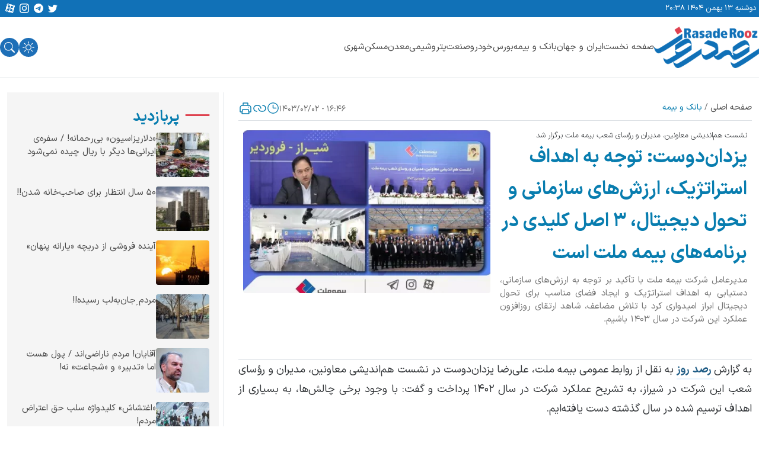

--- FILE ---
content_type: text/html; charset=UTF-8
request_url: https://rasaderooz.com/%DB%8C%D8%B2%D8%AF%D8%A7%D9%86%D8%AF%D9%88%D8%B3%D8%AA-%D8%AA%D9%88%D8%AC%D9%87-%D8%A8%D9%87-%D8%A7%D9%87%D8%AF%D8%A7%D9%81-%D8%A7%D8%B3%D8%AA%D8%B1%D8%A7%D8%AA%DA%98%DB%8C%DA%A9%D8%8C/
body_size: 25235
content:
<!DOCTYPE html>
<html lang="fa">

<head>
<title>یزدان‌دوست: توجه به اهداف استراتژیک، ارزش‌های سازمانی و تحول دیجیتال، ۳ اصل کلیدی در برنامه‌های بیمه ملت است | رصد روز | رسانه تخصصی بنگاههای اقتصادی</title>
    <meta charset="UTF-8">
    <meta http-equiv="X-UA-Compatible" content="IE=edge">
    <meta name="viewport" content="width=device-width, initial-scale=1.0">
    <meta name="theme-color" content="#087daf" />
    
    
<!-- بهینه‌سازی موتور جستجو توسط Rank Math - https://rankmath.com/ -->
<meta name="description" content="مدیرعامل شرکت بیمه ملت با تأکید بر توجه به ارزش‌های سازمانی، دستیابی به اهداف استراتژیک و ایجاد فضای مناسب برای تحول دیجیتال ابراز امیدواری کرد با تلاش مضاعف، شاهد ارتقای روزافزون عملکرد این شرکت در سال ۱۴۰۳ باشیم."/>
<meta name="robots" content="follow, index, max-snippet:-1, max-video-preview:-1, max-image-preview:large"/>
<link rel="canonical" href="https://rasaderooz.com/%db%8c%d8%b2%d8%af%d8%a7%d9%86%d8%af%d9%88%d8%b3%d8%aa-%d8%aa%d9%88%d8%ac%d9%87-%d8%a8%d9%87-%d8%a7%d9%87%d8%af%d8%a7%d9%81-%d8%a7%d8%b3%d8%aa%d8%b1%d8%a7%d8%aa%da%98%db%8c%da%a9%d8%8c/" />
<meta property="og:locale" content="fa_IR" />
<meta property="og:type" content="article" />
<meta property="og:title" content="یزدان‌دوست: توجه به اهداف استراتژیک، ارزش‌های سازمانی و تحول دیجیتال، ۳ اصل کلیدی در برنامه‌های بیمه ملت است | رصد روز | رسانه تخصصی بنگاههای اقتصادی" />
<meta property="og:description" content="مدیرعامل شرکت بیمه ملت با تأکید بر توجه به ارزش‌های سازمانی، دستیابی به اهداف استراتژیک و ایجاد فضای مناسب برای تحول دیجیتال ابراز امیدواری کرد با تلاش مضاعف، شاهد ارتقای روزافزون عملکرد این شرکت در سال ۱۴۰۳ باشیم." />
<meta property="og:url" content="https://rasaderooz.com/%db%8c%d8%b2%d8%af%d8%a7%d9%86%d8%af%d9%88%d8%b3%d8%aa-%d8%aa%d9%88%d8%ac%d9%87-%d8%a8%d9%87-%d8%a7%d9%87%d8%af%d8%a7%d9%81-%d8%a7%d8%b3%d8%aa%d8%b1%d8%a7%d8%aa%da%98%db%8c%da%a9%d8%8c/" />
<meta property="og:site_name" content="رصد روز | رسانه تخصصی بنگاههای اقتصادی" />
<meta property="article:section" content="آخرین اخبار" />
<meta property="og:image" content="https://rasaderooz.com/wp-content/uploads/2024/04/mm-6625115d5cdda.webp" />
<meta property="og:image:secure_url" content="https://rasaderooz.com/wp-content/uploads/2024/04/mm-6625115d5cdda.webp" />
<meta property="og:image:width" content="600" />
<meta property="og:image:height" content="400" />
<meta property="og:image:alt" content="یزدان‌دوست: توجه به اهداف استراتژیک، ارزش‌های سازمانی و تحول دیجیتال، ۳ اصل کلیدی در برنامه‌های بیمه ملت است" />
<meta property="og:image:type" content="image/webp" />
<meta property="article:published_time" content="2024-04-21T13:16:23+00:00" />
<meta name="twitter:card" content="summary_large_image" />
<meta name="twitter:title" content="یزدان‌دوست: توجه به اهداف استراتژیک، ارزش‌های سازمانی و تحول دیجیتال، ۳ اصل کلیدی در برنامه‌های بیمه ملت است | رصد روز | رسانه تخصصی بنگاههای اقتصادی" />
<meta name="twitter:description" content="مدیرعامل شرکت بیمه ملت با تأکید بر توجه به ارزش‌های سازمانی، دستیابی به اهداف استراتژیک و ایجاد فضای مناسب برای تحول دیجیتال ابراز امیدواری کرد با تلاش مضاعف، شاهد ارتقای روزافزون عملکرد این شرکت در سال ۱۴۰۳ باشیم." />
<meta name="twitter:site" content="@rasaderooz" />
<meta name="twitter:creator" content="@rasaderooz" />
<meta name="twitter:image" content="https://rasaderooz.com/wp-content/uploads/2024/04/mm-6625115d5cdda.webp" />
<meta name="twitter:label1" content="نویسنده" />
<meta name="twitter:data1" content="امین رجب خواه" />
<meta name="twitter:label2" content="زمان خواندن" />
<meta name="twitter:data2" content="5 دقیقه" />
<script type="application/ld+json" class="rank-math-schema">{"@context":"https://schema.org","@graph":[{"@type":"Place","@id":"https://rasaderooz.com/#place","address":{"@type":"PostalAddress","addressCountry":"\u0627\u06cc\u0631\u0627\u0646"}},{"@type":"Organization","@id":"https://rasaderooz.com/#organization","name":"\u0627\u0645\u06cc\u0646 \u0631\u062c\u0628 \u062e\u0648\u0627\u0647","url":"https://rasaderooz.com","sameAs":["https://twitter.com/rasaderooz"],"email":"rasaderooz@gmail.com","address":{"@type":"PostalAddress","addressCountry":"\u0627\u06cc\u0631\u0627\u0646"},"logo":{"@type":"ImageObject","@id":"https://rasaderooz.com/#logo","url":"https://rasaderooz.com/wp-content/uploads/2023/10/rasaderooz.ir-logo.webp","contentUrl":"https://rasaderooz.com/wp-content/uploads/2023/10/rasaderooz.ir-logo.webp","caption":"\u0627\u0645\u06cc\u0646 \u0631\u062c\u0628 \u062e\u0648\u0627\u0647","inLanguage":"fa-IR","width":"437","height":"172"},"location":{"@id":"https://rasaderooz.com/#place"}},{"@type":"WebSite","@id":"https://rasaderooz.com/#website","url":"https://rasaderooz.com","name":"\u0627\u0645\u06cc\u0646 \u0631\u062c\u0628 \u062e\u0648\u0627\u0647","publisher":{"@id":"https://rasaderooz.com/#organization"},"inLanguage":"fa-IR"},{"@type":"ImageObject","@id":"https://rasaderooz.com/wp-content/uploads/2024/04/mm-6625115d5cdda.webp","url":"https://rasaderooz.com/wp-content/uploads/2024/04/mm-6625115d5cdda.webp","width":"600","height":"400","inLanguage":"fa-IR"},{"@type":"WebPage","@id":"https://rasaderooz.com/%db%8c%d8%b2%d8%af%d8%a7%d9%86%d8%af%d9%88%d8%b3%d8%aa-%d8%aa%d9%88%d8%ac%d9%87-%d8%a8%d9%87-%d8%a7%d9%87%d8%af%d8%a7%d9%81-%d8%a7%d8%b3%d8%aa%d8%b1%d8%a7%d8%aa%da%98%db%8c%da%a9%d8%8c/#webpage","url":"https://rasaderooz.com/%db%8c%d8%b2%d8%af%d8%a7%d9%86%d8%af%d9%88%d8%b3%d8%aa-%d8%aa%d9%88%d8%ac%d9%87-%d8%a8%d9%87-%d8%a7%d9%87%d8%af%d8%a7%d9%81-%d8%a7%d8%b3%d8%aa%d8%b1%d8%a7%d8%aa%da%98%db%8c%da%a9%d8%8c/","name":"\u06cc\u0632\u062f\u0627\u0646\u200c\u062f\u0648\u0633\u062a: \u062a\u0648\u062c\u0647 \u0628\u0647 \u0627\u0647\u062f\u0627\u0641 \u0627\u0633\u062a\u0631\u0627\u062a\u0698\u06cc\u06a9\u060c \u0627\u0631\u0632\u0634\u200c\u0647\u0627\u06cc \u0633\u0627\u0632\u0645\u0627\u0646\u06cc \u0648 \u062a\u062d\u0648\u0644 \u062f\u06cc\u062c\u06cc\u062a\u0627\u0644\u060c \u06f3 \u0627\u0635\u0644 \u06a9\u0644\u06cc\u062f\u06cc \u062f\u0631 \u0628\u0631\u0646\u0627\u0645\u0647\u200c\u0647\u0627\u06cc \u0628\u06cc\u0645\u0647 \u0645\u0644\u062a \u0627\u0633\u062a | \u0631\u0635\u062f \u0631\u0648\u0632 | \u0631\u0633\u0627\u0646\u0647 \u062a\u062e\u0635\u0635\u06cc \u0628\u0646\u06af\u0627\u0647\u0647\u0627\u06cc \u0627\u0642\u062a\u0635\u0627\u062f\u06cc","datePublished":"2024-04-21T16:46:23+03:30","dateModified":"2024-04-21T16:46:23+03:30","isPartOf":{"@id":"https://rasaderooz.com/#website"},"primaryImageOfPage":{"@id":"https://rasaderooz.com/wp-content/uploads/2024/04/mm-6625115d5cdda.webp"},"inLanguage":"fa-IR"},{"@type":"Person","@id":"https://rasaderooz.com/author/amin/","name":"\u0627\u0645\u06cc\u0646 \u0631\u062c\u0628 \u062e\u0648\u0627\u0647","url":"https://rasaderooz.com/author/amin/","image":{"@type":"ImageObject","@id":"https://secure.gravatar.com/avatar/608c63d13341332ee0fda1d5a2af53cb457a2e0281dccaa7c8ecee991661c816?s=96&amp;d=mm&amp;r=g","url":"https://secure.gravatar.com/avatar/608c63d13341332ee0fda1d5a2af53cb457a2e0281dccaa7c8ecee991661c816?s=96&amp;d=mm&amp;r=g","caption":"\u0627\u0645\u06cc\u0646 \u0631\u062c\u0628 \u062e\u0648\u0627\u0647","inLanguage":"fa-IR"},"worksFor":{"@id":"https://rasaderooz.com/#organization"}},{"@type":"NewsArticle","headline":"\u06cc\u0632\u062f\u0627\u0646\u200c\u062f\u0648\u0633\u062a: \u062a\u0648\u062c\u0647 \u0628\u0647 \u0627\u0647\u062f\u0627\u0641 \u0627\u0633\u062a\u0631\u0627\u062a\u0698\u06cc\u06a9\u060c \u0627\u0631\u0632\u0634\u200c\u0647\u0627\u06cc \u0633\u0627\u0632\u0645\u0627\u0646\u06cc \u0648 \u062a\u062d\u0648\u0644 \u062f\u06cc\u062c\u06cc\u062a\u0627\u0644\u060c \u06f3 \u0627\u0635\u0644 \u06a9\u0644\u06cc\u062f\u06cc \u062f\u0631 \u0628\u0631\u0646\u0627\u0645\u0647\u200c\u0647\u0627\u06cc \u0628\u06cc\u0645\u0647 \u0645\u0644\u062a \u0627\u0633\u062a","datePublished":"2024-04-21T16:46:23+03:30","dateModified":"2024-04-21T16:46:23+03:30","author":{"@id":"https://rasaderooz.com/author/amin/","name":"\u0627\u0645\u06cc\u0646 \u0631\u062c\u0628 \u062e\u0648\u0627\u0647"},"publisher":{"@id":"https://rasaderooz.com/#organization"},"description":"\u0645\u062f\u06cc\u0631\u0639\u0627\u0645\u0644 \u0634\u0631\u06a9\u062a \u0628\u06cc\u0645\u0647 \u0645\u0644\u062a \u0628\u0627 \u062a\u0623\u06a9\u06cc\u062f \u0628\u0631 \u062a\u0648\u062c\u0647 \u0628\u0647 \u0627\u0631\u0632\u0634\u200c\u0647\u0627\u06cc \u0633\u0627\u0632\u0645\u0627\u0646\u06cc\u060c \u062f\u0633\u062a\u06cc\u0627\u0628\u06cc \u0628\u0647 \u0627\u0647\u062f\u0627\u0641 \u0627\u0633\u062a\u0631\u0627\u062a\u0698\u06cc\u06a9 \u0648 \u0627\u06cc\u062c\u0627\u062f \u0641\u0636\u0627\u06cc \u0645\u0646\u0627\u0633\u0628 \u0628\u0631\u0627\u06cc \u062a\u062d\u0648\u0644 \u062f\u06cc\u062c\u06cc\u062a\u0627\u0644 \u0627\u0628\u0631\u0627\u0632 \u0627\u0645\u06cc\u062f\u0648\u0627\u0631\u06cc \u06a9\u0631\u062f \u0628\u0627 \u062a\u0644\u0627\u0634 \u0645\u0636\u0627\u0639\u0641\u060c \u0634\u0627\u0647\u062f \u0627\u0631\u062a\u0642\u0627\u06cc \u0631\u0648\u0632\u0627\u0641\u0632\u0648\u0646 \u0639\u0645\u0644\u06a9\u0631\u062f \u0627\u06cc\u0646 \u0634\u0631\u06a9\u062a \u062f\u0631 \u0633\u0627\u0644 \u06f1\u06f4\u06f0\u06f3 \u0628\u0627\u0634\u06cc\u0645.","name":"\u06cc\u0632\u062f\u0627\u0646\u200c\u062f\u0648\u0633\u062a: \u062a\u0648\u062c\u0647 \u0628\u0647 \u0627\u0647\u062f\u0627\u0641 \u0627\u0633\u062a\u0631\u0627\u062a\u0698\u06cc\u06a9\u060c \u0627\u0631\u0632\u0634\u200c\u0647\u0627\u06cc \u0633\u0627\u0632\u0645\u0627\u0646\u06cc \u0648 \u062a\u062d\u0648\u0644 \u062f\u06cc\u062c\u06cc\u062a\u0627\u0644\u060c \u06f3 \u0627\u0635\u0644 \u06a9\u0644\u06cc\u062f\u06cc \u062f\u0631 \u0628\u0631\u0646\u0627\u0645\u0647\u200c\u0647\u0627\u06cc \u0628\u06cc\u0645\u0647 \u0645\u0644\u062a \u0627\u0633\u062a","@id":"https://rasaderooz.com/%db%8c%d8%b2%d8%af%d8%a7%d9%86%d8%af%d9%88%d8%b3%d8%aa-%d8%aa%d9%88%d8%ac%d9%87-%d8%a8%d9%87-%d8%a7%d9%87%d8%af%d8%a7%d9%81-%d8%a7%d8%b3%d8%aa%d8%b1%d8%a7%d8%aa%da%98%db%8c%da%a9%d8%8c/#richSnippet","isPartOf":{"@id":"https://rasaderooz.com/%db%8c%d8%b2%d8%af%d8%a7%d9%86%d8%af%d9%88%d8%b3%d8%aa-%d8%aa%d9%88%d8%ac%d9%87-%d8%a8%d9%87-%d8%a7%d9%87%d8%af%d8%a7%d9%81-%d8%a7%d8%b3%d8%aa%d8%b1%d8%a7%d8%aa%da%98%db%8c%da%a9%d8%8c/#webpage"},"image":{"@id":"https://rasaderooz.com/wp-content/uploads/2024/04/mm-6625115d5cdda.webp"},"inLanguage":"fa-IR","mainEntityOfPage":{"@id":"https://rasaderooz.com/%db%8c%d8%b2%d8%af%d8%a7%d9%86%d8%af%d9%88%d8%b3%d8%aa-%d8%aa%d9%88%d8%ac%d9%87-%d8%a8%d9%87-%d8%a7%d9%87%d8%af%d8%a7%d9%81-%d8%a7%d8%b3%d8%aa%d8%b1%d8%a7%d8%aa%da%98%db%8c%da%a9%d8%8c/#webpage"}}]}</script>
<!-- /افزونه سئو ورپرس Rank Math -->

<link rel='dns-prefetch' href='//najva.com' />
<link rel='dns-prefetch' href='//yektanet.com' />
<link rel='dns-prefetch' href='//triboon.net' />
<link rel="alternate" type="application/rss+xml" title="رصد روز | رسانه تخصصی بنگاههای اقتصادی &raquo; یزدان‌دوست: توجه به اهداف استراتژیک، ارزش‌های سازمانی و تحول دیجیتال، ۳ اصل کلیدی در برنامه‌های بیمه ملت است خوراک دیدگاه‌ها" href="https://rasaderooz.com/%db%8c%d8%b2%d8%af%d8%a7%d9%86%d8%af%d9%88%d8%b3%d8%aa-%d8%aa%d9%88%d8%ac%d9%87-%d8%a8%d9%87-%d8%a7%d9%87%d8%af%d8%a7%d9%81-%d8%a7%d8%b3%d8%aa%d8%b1%d8%a7%d8%aa%da%98%db%8c%da%a9%d8%8c/feed/" />
<link rel="alternate" title="oEmbed (JSON)" type="application/json+oembed" href="https://rasaderooz.com/wp-json/oembed/1.0/embed?url=https%3A%2F%2Frasaderooz.com%2F%25db%258c%25d8%25b2%25d8%25af%25d8%25a7%25d9%2586%25d8%25af%25d9%2588%25d8%25b3%25d8%25aa-%25d8%25aa%25d9%2588%25d8%25ac%25d9%2587-%25d8%25a8%25d9%2587-%25d8%25a7%25d9%2587%25d8%25af%25d8%25a7%25d9%2581-%25d8%25a7%25d8%25b3%25d8%25aa%25d8%25b1%25d8%25a7%25d8%25aa%25da%2598%25db%258c%25da%25a9%25d8%258c%2F" />
<link rel="alternate" title="oEmbed (XML)" type="text/xml+oembed" href="https://rasaderooz.com/wp-json/oembed/1.0/embed?url=https%3A%2F%2Frasaderooz.com%2F%25db%258c%25d8%25b2%25d8%25af%25d8%25a7%25d9%2586%25d8%25af%25d9%2588%25d8%25b3%25d8%25aa-%25d8%25aa%25d9%2588%25d8%25ac%25d9%2587-%25d8%25a8%25d9%2587-%25d8%25a7%25d9%2587%25d8%25af%25d8%25a7%25d9%2581-%25d8%25a7%25d8%25b3%25d8%25aa%25d8%25b1%25d8%25a7%25d8%25aa%25da%2598%25db%258c%25da%25a9%25d8%258c%2F&#038;format=xml" />
<style id='wp-img-auto-sizes-contain-inline-css' type='text/css'>
img:is([sizes=auto i],[sizes^="auto," i]){contain-intrinsic-size:3000px 1500px}
/*# sourceURL=wp-img-auto-sizes-contain-inline-css */
</style>
<link data-minify="1" rel='stylesheet' id='main-style-css' href='https://rasaderooz.com/wp-content/cache/min/1/wp-content/themes/rasaderooz/assets/css/main.min.css?ver=1758623610' type='text/css' media='all' />
<link rel="https://api.w.org/" href="https://rasaderooz.com/wp-json/" /><link rel="alternate" title="JSON" type="application/json" href="https://rasaderooz.com/wp-json/wp/v2/posts/208026" /><link rel="EditURI" type="application/rsd+xml" title="RSD" href="https://rasaderooz.com/xmlrpc.php?rsd" />
<meta name="generator" content="WordPress 6.9" />
<link rel='shortlink' href='https://rasaderooz.com/?p=208026' />
<meta name="description" content="به گزارش رصد روز به نقل از روابط عمومی بیمه ملت، علی‌رضا یزدان‌دوست در نشست هم‌اندیشی معاونین، مدیران و رؤسای شعب این شرکت در شیراز، به تشریح عملکرد شرکت در سال...">
<style type="text/css">
    :root {
        --i8-light-primary        : #087daf;
        --i8-dark-primary         : #087daf;
        --i8-light-secondary      : #4a4a4a;
        --i8-dark-secondary       : #f8f8f8;
        --i8-light-complete-color : #de424f;
        --i8-dark-complete-color  : #de424f;
        --i8-light-bg-color       : #ffffff;
        --i8-dark-bg-color        : #171c28;
        --i8-light-fg-color       : #ffffff;
        --i8-dark-fg-color        : #222740;
        }
    </style>
    <script type="text/javascript">
        // تابعی که کد جاوا اسکریپتی را با تاخیر اجرا می‌کند
        function runDelayedCode() {
                    }

        // اضافه کردن یک شنونده بر روی رویداد اسکرول
        window.addEventListener('scroll', function() {
            // بررسی اسکرول کاربر
            if (window.scrollY > 200) { // در اینجا 200 نماینده اسکرول به میزان پنجصد پیکسل به پایین
                runDelayedCode();
                // یکبار اجرای کد و بعد حذف شنونده
                window.removeEventListener('scroll', arguments.callee);
            }
        });
    </script>
    
<link rel="icon" href="https://rasaderooz.com/wp-content/uploads/2023/10/favicon.jpg" sizes="32x32" />
<link rel="icon" href="https://rasaderooz.com/wp-content/uploads/2023/10/favicon.jpg" sizes="192x192" />
<link rel="apple-touch-icon" href="https://rasaderooz.com/wp-content/uploads/2023/10/favicon.jpg" />
<meta name="msapplication-TileImage" content="https://rasaderooz.com/wp-content/uploads/2023/10/favicon.jpg" />
<noscript><style id="rocket-lazyload-nojs-css">.rll-youtube-player, [data-lazy-src]{display:none !important;}</style></noscript>            <style media="print">
            .sl-sidebar,
            .sub-header,
            .bottom-content-bar,
            .related-post,
            #footer,
            .top-menu,
            #comments {
                display: none !important;
            }
        </style>

        <style>
        .top-menu {
            display: flex;
            padding: 1px;
            justify-content: space-between;
            align-items: center;
            align-self: stretch;
            background: #1171B7;
            height: 29px;
            color: white;
        }

        .bottom-menu {
            /* display: flex;
            padding: 1px;
            justify-content: space-between;
            align-items: center;
            align-self: stretch; */
            background: #1171B7;
            color: white;
        }

        .row {
            margin: 0px !important;
            padding: 0px !important;
        }

        .round-icon {
            background-color: #1e6fb7;
            border-radius: 50%;
            width: 32px;
            height: 32px;
            color: white;
        }
    </style>
<style id='global-styles-inline-css' type='text/css'>
:root{--wp--preset--aspect-ratio--square: 1;--wp--preset--aspect-ratio--4-3: 4/3;--wp--preset--aspect-ratio--3-4: 3/4;--wp--preset--aspect-ratio--3-2: 3/2;--wp--preset--aspect-ratio--2-3: 2/3;--wp--preset--aspect-ratio--16-9: 16/9;--wp--preset--aspect-ratio--9-16: 9/16;--wp--preset--color--black: #000000;--wp--preset--color--cyan-bluish-gray: #abb8c3;--wp--preset--color--white: #ffffff;--wp--preset--color--pale-pink: #f78da7;--wp--preset--color--vivid-red: #cf2e2e;--wp--preset--color--luminous-vivid-orange: #ff6900;--wp--preset--color--luminous-vivid-amber: #fcb900;--wp--preset--color--light-green-cyan: #7bdcb5;--wp--preset--color--vivid-green-cyan: #00d084;--wp--preset--color--pale-cyan-blue: #8ed1fc;--wp--preset--color--vivid-cyan-blue: #0693e3;--wp--preset--color--vivid-purple: #9b51e0;--wp--preset--gradient--vivid-cyan-blue-to-vivid-purple: linear-gradient(135deg,rgb(6,147,227) 0%,rgb(155,81,224) 100%);--wp--preset--gradient--light-green-cyan-to-vivid-green-cyan: linear-gradient(135deg,rgb(122,220,180) 0%,rgb(0,208,130) 100%);--wp--preset--gradient--luminous-vivid-amber-to-luminous-vivid-orange: linear-gradient(135deg,rgb(252,185,0) 0%,rgb(255,105,0) 100%);--wp--preset--gradient--luminous-vivid-orange-to-vivid-red: linear-gradient(135deg,rgb(255,105,0) 0%,rgb(207,46,46) 100%);--wp--preset--gradient--very-light-gray-to-cyan-bluish-gray: linear-gradient(135deg,rgb(238,238,238) 0%,rgb(169,184,195) 100%);--wp--preset--gradient--cool-to-warm-spectrum: linear-gradient(135deg,rgb(74,234,220) 0%,rgb(151,120,209) 20%,rgb(207,42,186) 40%,rgb(238,44,130) 60%,rgb(251,105,98) 80%,rgb(254,248,76) 100%);--wp--preset--gradient--blush-light-purple: linear-gradient(135deg,rgb(255,206,236) 0%,rgb(152,150,240) 100%);--wp--preset--gradient--blush-bordeaux: linear-gradient(135deg,rgb(254,205,165) 0%,rgb(254,45,45) 50%,rgb(107,0,62) 100%);--wp--preset--gradient--luminous-dusk: linear-gradient(135deg,rgb(255,203,112) 0%,rgb(199,81,192) 50%,rgb(65,88,208) 100%);--wp--preset--gradient--pale-ocean: linear-gradient(135deg,rgb(255,245,203) 0%,rgb(182,227,212) 50%,rgb(51,167,181) 100%);--wp--preset--gradient--electric-grass: linear-gradient(135deg,rgb(202,248,128) 0%,rgb(113,206,126) 100%);--wp--preset--gradient--midnight: linear-gradient(135deg,rgb(2,3,129) 0%,rgb(40,116,252) 100%);--wp--preset--font-size--small: 13px;--wp--preset--font-size--medium: 20px;--wp--preset--font-size--large: 36px;--wp--preset--font-size--x-large: 42px;--wp--preset--spacing--20: 0.44rem;--wp--preset--spacing--30: 0.67rem;--wp--preset--spacing--40: 1rem;--wp--preset--spacing--50: 1.5rem;--wp--preset--spacing--60: 2.25rem;--wp--preset--spacing--70: 3.38rem;--wp--preset--spacing--80: 5.06rem;--wp--preset--shadow--natural: 6px 6px 9px rgba(0, 0, 0, 0.2);--wp--preset--shadow--deep: 12px 12px 50px rgba(0, 0, 0, 0.4);--wp--preset--shadow--sharp: 6px 6px 0px rgba(0, 0, 0, 0.2);--wp--preset--shadow--outlined: 6px 6px 0px -3px rgb(255, 255, 255), 6px 6px rgb(0, 0, 0);--wp--preset--shadow--crisp: 6px 6px 0px rgb(0, 0, 0);}:where(.is-layout-flex){gap: 0.5em;}:where(.is-layout-grid){gap: 0.5em;}body .is-layout-flex{display: flex;}.is-layout-flex{flex-wrap: wrap;align-items: center;}.is-layout-flex > :is(*, div){margin: 0;}body .is-layout-grid{display: grid;}.is-layout-grid > :is(*, div){margin: 0;}:where(.wp-block-columns.is-layout-flex){gap: 2em;}:where(.wp-block-columns.is-layout-grid){gap: 2em;}:where(.wp-block-post-template.is-layout-flex){gap: 1.25em;}:where(.wp-block-post-template.is-layout-grid){gap: 1.25em;}.has-black-color{color: var(--wp--preset--color--black) !important;}.has-cyan-bluish-gray-color{color: var(--wp--preset--color--cyan-bluish-gray) !important;}.has-white-color{color: var(--wp--preset--color--white) !important;}.has-pale-pink-color{color: var(--wp--preset--color--pale-pink) !important;}.has-vivid-red-color{color: var(--wp--preset--color--vivid-red) !important;}.has-luminous-vivid-orange-color{color: var(--wp--preset--color--luminous-vivid-orange) !important;}.has-luminous-vivid-amber-color{color: var(--wp--preset--color--luminous-vivid-amber) !important;}.has-light-green-cyan-color{color: var(--wp--preset--color--light-green-cyan) !important;}.has-vivid-green-cyan-color{color: var(--wp--preset--color--vivid-green-cyan) !important;}.has-pale-cyan-blue-color{color: var(--wp--preset--color--pale-cyan-blue) !important;}.has-vivid-cyan-blue-color{color: var(--wp--preset--color--vivid-cyan-blue) !important;}.has-vivid-purple-color{color: var(--wp--preset--color--vivid-purple) !important;}.has-black-background-color{background-color: var(--wp--preset--color--black) !important;}.has-cyan-bluish-gray-background-color{background-color: var(--wp--preset--color--cyan-bluish-gray) !important;}.has-white-background-color{background-color: var(--wp--preset--color--white) !important;}.has-pale-pink-background-color{background-color: var(--wp--preset--color--pale-pink) !important;}.has-vivid-red-background-color{background-color: var(--wp--preset--color--vivid-red) !important;}.has-luminous-vivid-orange-background-color{background-color: var(--wp--preset--color--luminous-vivid-orange) !important;}.has-luminous-vivid-amber-background-color{background-color: var(--wp--preset--color--luminous-vivid-amber) !important;}.has-light-green-cyan-background-color{background-color: var(--wp--preset--color--light-green-cyan) !important;}.has-vivid-green-cyan-background-color{background-color: var(--wp--preset--color--vivid-green-cyan) !important;}.has-pale-cyan-blue-background-color{background-color: var(--wp--preset--color--pale-cyan-blue) !important;}.has-vivid-cyan-blue-background-color{background-color: var(--wp--preset--color--vivid-cyan-blue) !important;}.has-vivid-purple-background-color{background-color: var(--wp--preset--color--vivid-purple) !important;}.has-black-border-color{border-color: var(--wp--preset--color--black) !important;}.has-cyan-bluish-gray-border-color{border-color: var(--wp--preset--color--cyan-bluish-gray) !important;}.has-white-border-color{border-color: var(--wp--preset--color--white) !important;}.has-pale-pink-border-color{border-color: var(--wp--preset--color--pale-pink) !important;}.has-vivid-red-border-color{border-color: var(--wp--preset--color--vivid-red) !important;}.has-luminous-vivid-orange-border-color{border-color: var(--wp--preset--color--luminous-vivid-orange) !important;}.has-luminous-vivid-amber-border-color{border-color: var(--wp--preset--color--luminous-vivid-amber) !important;}.has-light-green-cyan-border-color{border-color: var(--wp--preset--color--light-green-cyan) !important;}.has-vivid-green-cyan-border-color{border-color: var(--wp--preset--color--vivid-green-cyan) !important;}.has-pale-cyan-blue-border-color{border-color: var(--wp--preset--color--pale-cyan-blue) !important;}.has-vivid-cyan-blue-border-color{border-color: var(--wp--preset--color--vivid-cyan-blue) !important;}.has-vivid-purple-border-color{border-color: var(--wp--preset--color--vivid-purple) !important;}.has-vivid-cyan-blue-to-vivid-purple-gradient-background{background: var(--wp--preset--gradient--vivid-cyan-blue-to-vivid-purple) !important;}.has-light-green-cyan-to-vivid-green-cyan-gradient-background{background: var(--wp--preset--gradient--light-green-cyan-to-vivid-green-cyan) !important;}.has-luminous-vivid-amber-to-luminous-vivid-orange-gradient-background{background: var(--wp--preset--gradient--luminous-vivid-amber-to-luminous-vivid-orange) !important;}.has-luminous-vivid-orange-to-vivid-red-gradient-background{background: var(--wp--preset--gradient--luminous-vivid-orange-to-vivid-red) !important;}.has-very-light-gray-to-cyan-bluish-gray-gradient-background{background: var(--wp--preset--gradient--very-light-gray-to-cyan-bluish-gray) !important;}.has-cool-to-warm-spectrum-gradient-background{background: var(--wp--preset--gradient--cool-to-warm-spectrum) !important;}.has-blush-light-purple-gradient-background{background: var(--wp--preset--gradient--blush-light-purple) !important;}.has-blush-bordeaux-gradient-background{background: var(--wp--preset--gradient--blush-bordeaux) !important;}.has-luminous-dusk-gradient-background{background: var(--wp--preset--gradient--luminous-dusk) !important;}.has-pale-ocean-gradient-background{background: var(--wp--preset--gradient--pale-ocean) !important;}.has-electric-grass-gradient-background{background: var(--wp--preset--gradient--electric-grass) !important;}.has-midnight-gradient-background{background: var(--wp--preset--gradient--midnight) !important;}.has-small-font-size{font-size: var(--wp--preset--font-size--small) !important;}.has-medium-font-size{font-size: var(--wp--preset--font-size--medium) !important;}.has-large-font-size{font-size: var(--wp--preset--font-size--large) !important;}.has-x-large-font-size{font-size: var(--wp--preset--font-size--x-large) !important;}
/*# sourceURL=global-styles-inline-css */
</style>
</head>

<body dir="rtl" class="bg-main">
    <!-- header -->
    <header id="header">
        <!-- top menu -->
        <div class="row">
            <div class="col-24 top-menu ">
                <div class="container d-flex justify-content-center justify-content-between p-1 align-items-center">
                    <span class="d-flex f13">دوشنبه ۱۳ بهمن ۱۴۰۴ ۲۰:۳۸</span>
                        <div class="d-flex">
        <div class="d-none d-xl-flex d-lg-flex d-md-flex justify-content-center gap-2 social-links">
                            <a class="p-0 p-lg-0 p-sm-1" target="_blank" href="https://twitter.com/rasaderooz" alt="twitter share button" aria-label="twitter share button">
                    <svg xmlns="http://www.w3.org/2000/svg" width="16" height="18" fill="var(--i8-light-fg-color)" class="bi bi-twitter mx-1" viewBox="0 0 16 16">
                        <path d="M5.026 15c6.038 0 9.341-5.003 9.341-9.334 0-.14 0-.282-.006-.422A6.685 6.685 0 0 0 16 3.542a6.658 6.658 0 0 1-1.889.518 3.301 3.301 0 0 0 1.447-1.817 6.533 6.533 0 0 1-2.087.793A3.286 3.286 0 0 0 7.875 6.03a9.325 9.325 0 0 1-6.767-3.429 3.289 3.289 0 0 0 1.018 4.382A3.323 3.323 0 0 1 .64 6.575v.045a3.288 3.288 0 0 0 2.632 3.218 3.203 3.203 0 0 1-.865.115 3.23 3.23 0 0 1-.614-.057 3.283 3.283 0 0 0 3.067 2.277A6.588 6.588 0 0 1 .78 13.58a6.32 6.32 0 0 1-.78-.045A9.344 9.344 0 0 0 5.026 15z" />
                    </svg>
                </a>
                                                    <a class="p-0 p-lg-0 p-sm-1" href="https://t.me/rasaderooz" alt="telegram share button" aria-label="telegram share button">
                    <svg xmlns="http://www.w3.org/2000/svg" width="16" height="18" fill="var(--i8-light-fg-color)" class="bi bi-telegram mx-1" viewBox="0 0 16 16">
                        <path d="M16 8A8 8 0 1 1 0 8a8 8 0 0 1 16 0zM8.287 5.906c-.778.324-2.334.994-4.666 2.01-.378.15-.577.298-.595.442-.03.243.275.339.69.47l.175.055c.408.133.958.288 1.243.294.26.006.549-.1.868-.32 2.179-1.471 3.304-2.214 3.374-2.23.05-.012.12-.026.166.016.047.041.042.12.037.141-.03.129-1.227 1.241-1.846 1.817-.193.18-.33.307-.358.336a8.154 8.154 0 0 1-.188.186c-.38.366-.664.64.015 1.088.327.216.589.393.85.571.284.194.568.387.936.629.093.06.183.125.27.187.331.236.63.448.997.414.214-.02.435-.22.547-.82.265-1.417.786-4.486.906-5.751a1.426 1.426 0 0 0-.013-.315.337.337 0 0 0-.114-.217.526.526 0 0 0-.31-.093c-.3.005-.763.166-2.984 1.09z" />
                    </svg>
                </a>
                                                    <a class="p-0 p-lg-0 p-sm-1" target="_blank" href="https://www.instagram.com/rasaderooz" alt="instagram share button" aria-label="instagram share button">
                    <svg xmlns="http://www.w3.org/2000/svg" width="16" height="18"  fill="var(--i8-light-fg-color)" class="bi bi-instagram mx-1" viewBox="0 0 16 16">
                        <path d="M8 0C5.829 0 5.556.01 4.703.048 3.85.088 3.269.222 2.76.42a3.917 3.917 0 0 0-1.417.923A3.927 3.927 0 0 0 .42 2.76C.222 3.268.087 3.85.048 4.7.01 5.555 0 5.827 0 8.001c0 2.172.01 2.444.048 3.297.04.852.174 1.433.372 1.942.205.526.478.972.923 1.417.444.445.89.719 1.416.923.51.198 1.09.333 1.942.372C5.555 15.99 5.827 16 8 16s2.444-.01 3.298-.048c.851-.04 1.434-.174 1.943-.372a3.916 3.916 0 0 0 1.416-.923c.445-.445.718-.891.923-1.417.197-.509.332-1.09.372-1.942C15.99 10.445 16 10.173 16 8s-.01-2.445-.048-3.299c-.04-.851-.175-1.433-.372-1.941a3.926 3.926 0 0 0-.923-1.417A3.911 3.911 0 0 0 13.24.42c-.51-.198-1.092-.333-1.943-.372C10.443.01 10.172 0 7.998 0h.003zm-.717 1.442h.718c2.136 0 2.389.007 3.232.046.78.035 1.204.166 1.486.275.373.145.64.319.92.599.28.28.453.546.598.92.11.281.24.705.275 1.485.039.843.047 1.096.047 3.231s-.008 2.389-.047 3.232c-.035.78-.166 1.203-.275 1.485a2.47 2.47 0 0 1-.599.919c-.28.28-.546.453-.92.598-.28.11-.704.24-1.485.276-.843.038-1.096.047-3.232.047s-2.39-.009-3.233-.047c-.78-.036-1.203-.166-1.485-.276a2.478 2.478 0 0 1-.92-.598 2.48 2.48 0 0 1-.6-.92c-.109-.281-.24-.705-.275-1.485-.038-.843-.046-1.096-.046-3.233 0-2.136.008-2.388.046-3.231.036-.78.166-1.204.276-1.486.145-.373.319-.64.599-.92.28-.28.546-.453.92-.598.282-.11.705-.24 1.485-.276.738-.034 1.024-.044 2.515-.045v.002zm4.988 1.328a.96.96 0 1 0 0 1.92.96.96 0 0 0 0-1.92zm-4.27 1.122a4.109 4.109 0 1 0 0 8.217 4.109 4.109 0 0 0 0-8.217zm0 1.441a2.667 2.667 0 1 1 0 5.334 2.667 2.667 0 0 1 0-5.334z" />
                    </svg>
                </a>

                                                    <a class="p-0 p-lg-0 p-sm-1" target="_blank" href="https://www.aparat.com/rasaderooz" alt="aparat share button" aria-label="aparat share button">
                    <svg fill="var(--i8-light-fg-color)" width="16" height="18" class="bi bi-twitter mx-1" viewBox="0 0 24.00 24.00" role="img" xmlns="http://www.w3.org/2000/svg" transform="rotate(0)matrix(1, 0, 0, 1, 0, 0)" stroke="var(--i8-light-fg-color)" stroke-width="0.00024000000000000003">
                        <g id="SVGRepo_bgCarrier" stroke-width="0"></g>
                        <g id="SVGRepo_tracerCarrier" stroke-linecap="round" stroke-linejoin="round" stroke="var(--i8-light-fg-color)" stroke-width="0.192"></g>
                        <g id="SVGRepo_iconCarrier">
                            <path d="M12.001 1.594c-9.27-.003-13.913 11.203-7.36 17.758a10.403 10.403 0 0 0 17.76-7.355c0-5.744-4.655-10.401-10.4-10.403zM6.11 6.783c.501-2.598 3.893-3.294 5.376-1.103 1.483 2.19-.422 5.082-3.02 4.582A2.97 2.97 0 0 1 6.11 6.783zm4.322 8.988c-.504 2.597-3.897 3.288-5.377 1.096-1.48-2.192.427-5.08 3.025-4.579a2.97 2.97 0 0 1 2.352 3.483zm1.26-2.405c-1.152-.223-1.462-1.727-.491-2.387.97-.66 2.256.18 2.04 1.334a1.32 1.32 0 0 1-1.548 1.053zm6.198 3.838c-.501 2.598-3.893 3.293-5.376 1.103-1.484-2.191.421-5.082 3.02-4.583a2.97 2.97 0 0 1 2.356 3.48zm-1.967-5.502c-2.598-.501-3.293-3.896-1.102-5.38 2.19-1.483 5.081.422 4.582 3.02a2.97 2.97 0 0 1-3.48 2.36zM13.59 23.264l2.264.61a3.715 3.715 0 0 0 4.543-2.636l.64-2.402a11.383 11.383 0 0 1-7.448 4.428zm7.643-19.665L18.87 2.97a11.376 11.376 0 0 1 4.354 7.62l.65-2.459A3.715 3.715 0 0 0 21.231 3.6zM.672 13.809l-.541 2.04a3.715 3.715 0 0 0 2.636 4.543l2.107.562a11.38 11.38 0 0 1-4.203-7.145zM10.357.702 8.15.126a3.715 3.715 0 0 0-4.547 2.637l-.551 2.082A11.376 11.376 0 0 1 10.358.702z"></path>
                        </g>
                    </svg>
                </a>

            
        </div>
    </div>

                </div>
            </div>
        </div>
        <!-- End - top menu -->
        <!-- Main header -->
        <div class="row ">
            <div class="col-24 d-flex justify-content-center justify-content-lg-between white-shadow py-3 px-0 d-flex align-items-center border-bottom">
                <div class="container d-flex justify-content-center justify-content-between align-items-center px-lg-0">
                    <div class="col-18 col-md-2 d-flex w-auto gap-4">
                        <a href="https://rasaderooz.com" title="رصد روز | رسانه تخصصی بنگاههای اقتصادی " class="logo">
                            <img width="177" height="70" class="header-logo" src="data:image/svg+xml,%3Csvg%20xmlns='http://www.w3.org/2000/svg'%20viewBox='0%200%20177%2070'%3E%3C/svg%3E" alt="logo" data-lazy-src="https://rasaderooz.com/wp-content/themes/rasaderooz/images/global/rasaderooz.ir-logo.webp" /><noscript><img width="177" height="70" class="header-logo" src="https://rasaderooz.com/wp-content/themes/rasaderooz/images/global/rasaderooz.ir-logo.webp" alt="logo" /></noscript>
                        </a>
                        <div class="d-none d-lg-flex align-items-center">
                            <ul class="navbar-nav mb-lg-0 menu-list d-flex flex-row g-2  px-0 gap-3 "><li class="nav-item"><a class="nav-link " href="https://rasaderooz.com/">صفحه نخست</a></li><li class="nav-item"><a class="nav-link " href="https://rasaderooz.com/category/%d8%a7%db%8c%d8%b1%d8%a7%d9%86-%d9%88-%d8%ac%d9%87%d8%a7%d9%86/">ایران و جهان</a></li><li class="nav-item"><a class="nav-link " href="https://rasaderooz.com/category/%d8%a8%d8%a7%d9%86%da%a9-%d9%88-%d8%a8%db%8c%d9%85%d9%87/">بانک و بیمه</a></li><li class="nav-item"><a class="nav-link " href="https://rasaderooz.com/category/%d8%a8%d9%88%d8%b1%d8%b3/">بورس</a></li><li class="nav-item"><a class="nav-link " href="https://rasaderooz.com/category/%d8%ae%d9%88%d8%af%d8%b1%d9%88/">خودرو</a></li><li class="nav-item"><a class="nav-link " href="https://rasaderooz.com/category/%d8%b5%d9%86%d8%b9%d8%aa/">صنعت</a></li><li class="nav-item"><a class="nav-link " href="https://rasaderooz.com/category/%d9%be%d8%aa%d8%b1%d9%88%d8%b4%db%8c%d9%85%db%8c/">پتروشیمی</a></li><li class="nav-item"><a class="nav-link " href="https://rasaderooz.com/category/%d9%85%d8%b9%d8%af%d9%86/">معدن</a></li><li class="nav-item"><a class="nav-link " href="https://rasaderooz.com/category/%d9%85%d8%b3%da%a9%d9%86/">مسکن</a></li><li class="nav-item"><a class="nav-link " href="https://rasaderooz.com/category/%d8%b4%d9%87%d8%b1%db%8c/">شهری</a></li></ul>                        </div>
                    </div>
                    <div class="col-auto py-2 d-flex align-items-center justify-content-between gap-2 gap-lg-2 gap-sm-2">

                        <div class="d-flex d-lg-none">
                            <nav class="i8-h-menu">
            <input type="checkbox" id="menu" name="menu" class="m-menu__checkbox">
            <label class="m-menu__toggle" for="menu">
            <?xml version="1.0" encoding="UTF-8"?><svg width="32px" height="32px" stroke-width="1.5" viewBox="0 0 24 24" fill="none" xmlns="http://www.w3.org/2000/svg" color="var(--i8-light-primary )"><path d="M8 6h12M4 6.01l.01-.011M4 12.01l.01-.011M4 18.01l.01-.011M8 12h12M8 18h12" stroke="var(--i8-light-primary )" stroke-width="1.5" stroke-linecap="round" stroke-linejoin="round"></path></svg>
            </label>
             <div class="m-menu">
                <div class="m-menu__header">
                    <span> منوی سایت </span>

                    <label class="m-menu__toggle" for="menu">
                        <svg xmlns="http://www.w3.org/2000/svg" width="28" height="28" fill="var(--i8-light-primary )" class="bi bi-x-lg" viewBox="0 0 16 16">
                          <path d="M2.146 2.854a.5.5 0 1 1 .708-.708L8 7.293l5.146-5.147a.5.5 0 0 1 .708.708L8.707 8l5.147 5.146a.5.5 0 0 1-.708.708L8 8.707l-5.146 5.147a.5.5 0 0 1-.708-.708L7.293 8 2.146 2.854Z"/>
                        </svg>
                    </label>
                </div>
                <ul class="p-0">
        <li><label><a href="https://rasaderooz.com/%d8%b5%d9%81%d8%ad%d9%87-%d8%a7%d8%b5%d9%84%db%8c/" >صفحه اصلی</label></a></li><li>
                        <label class="a-label__chevron me-3" for="بین الملل">بین الملل</label>
                        <input type="checkbox" id="بین الملل" name="بین الملل" class="m-menu__checkbox">
                        <div class="m-menu">
                            <div class="m-menu__header">
                                <span>بین الملل</span>
                                <label class="m-menu__toggle" for="بین الملل">
                                    <svg width="35" height="35" viewBox="0 0 24 24" fill="none" stroke="var(--i8-light-primary )" stroke-width="1.5" stroke-linecap="butt" stroke-linejoin="arcs">
                                        <path d="M19 12H6M12 5l-7 7 7 7" />
                                    </svg>
                                </label>
                                
                            </div>
                            <ul class="p-0"><li><label><a href="https://rasaderooz.com/category/%d8%b3%db%8c%d8%a7%d8%b3%db%8c/" >سیاسی</label></a></li></ul>
                        </div>
                    </li><li>
                        <label class="a-label__chevron me-3" for="جامعه">جامعه</label>
                        <input type="checkbox" id="جامعه" name="جامعه" class="m-menu__checkbox">
                        <div class="m-menu">
                            <div class="m-menu__header">
                                <span>جامعه</span>
                                <label class="m-menu__toggle" for="جامعه">
                                    <svg width="35" height="35" viewBox="0 0 24 24" fill="none" stroke="var(--i8-light-primary )" stroke-width="1.5" stroke-linecap="butt" stroke-linejoin="arcs">
                                        <path d="M19 12H6M12 5l-7 7 7 7" />
                                    </svg>
                                </label>
                                
                            </div>
                            <ul class="p-0"><li><label><a href="https://rasaderooz.com/category/%d8%b4%d9%87%d8%b1%db%8c/" >شهری</label></a></li><li><label><a href="https://rasaderooz.com/category/%d8%ad%d8%a7%d8%b4%db%8c%d9%87/" >حاشیه</label></a></li><li><label><a href="https://rasaderooz.com/category/%d9%be%d9%84%d8%a7%d8%b3/" >پلاس</label></a></li></ul>
                        </div>
                    </li><li>
                        <label class="a-label__chevron me-3" for="اقتصاد">اقتصاد</label>
                        <input type="checkbox" id="اقتصاد" name="اقتصاد" class="m-menu__checkbox">
                        <div class="m-menu">
                            <div class="m-menu__header">
                                <span>اقتصاد</span>
                                <label class="m-menu__toggle" for="اقتصاد">
                                    <svg width="35" height="35" viewBox="0 0 24 24" fill="none" stroke="var(--i8-light-primary )" stroke-width="1.5" stroke-linecap="butt" stroke-linejoin="arcs">
                                        <path d="M19 12H6M12 5l-7 7 7 7" />
                                    </svg>
                                </label>
                                
                            </div>
                            <ul class="p-0"><li><label><a href="https://rasaderooz.com/category/%d8%a8%d8%a7%d9%86%da%a9-%d9%88-%d8%a8%db%8c%d9%85%d9%87/" >بانک و بیمه</label></a></li><li><label><a href="https://rasaderooz.com/category/%d8%a8%d9%88%d8%b1%d8%b3/" >بورس</label></a></li><li><label><a href="https://rasaderooz.com/category/%d9%be%d8%aa%d8%b1%d9%88%d8%b4%db%8c%d9%85%db%8c/" >پتروشیمی</label></a></li><li><label><a href="https://rasaderooz.com/category/%d8%ae%d9%88%d8%af%d8%b1%d9%88/" >خودرو</label></a></li><li><label><a href="https://rasaderooz.com/category/%d8%b5%d9%86%d8%b9%d8%aa/" >صنعت</label></a></li><li><label><a href="https://rasaderooz.com/category/%d9%85%d8%b3%da%a9%d9%86/" >مسکن</label></a></li><li><label><a href="https://rasaderooz.com/category/%d9%85%d8%b9%d8%af%d9%86/" >معدن</label></a></li></ul>
                        </div>
                    </li><li><label><a href="https://rasaderooz.com/%d9%87%d9%85%da%a9%d8%a7%d8%b1%db%8c/" >همکاری</label></a></li><li><label><a href="https://rasaderooz.com/%d8%b5%d9%81%d8%ad%d9%87-%d8%aa%d9%85%d8%a7%d8%b3-%d8%a8%d8%a7-%d9%85%d8%a7-%d8%b1%d8%b5%d8%af-%d8%b1%d9%88%d8%b2/" >تماس با ما</label></a></li></ul></div></nav>                        </div>
                        <div class="d-flex justify-content-end align-items-center gap-2 gap-lg-2 gap-sm-2">
                            <a href="#" class="dark-mode-switch  px-1 px-lg-0 px-sm-1 round-icon d-flex justify-content-center align-items-center" alt="dark mode button" aria-label="dark mode button">
                                <svg class="" xmlns="http://www.w3.org/2000/svg" width="20" height="20" fill="var(--i8-light-fg-color)" class="bi bi-brightness-high" viewBox="0 0 16 16">
                                    <path d="M8 11a3 3 0 1 1 0-6 3 3 0 0 1 0 6zm0 1a4 4 0 1 0 0-8 4 4 0 0 0 0 8zM8 0a.5.5 0 0 1 .5.5v2a.5.5 0 0 1-1 0v-2A.5.5 0 0 1 8 0zm0 13a.5.5 0 0 1 .5.5v2a.5.5 0 0 1-1 0v-2A.5.5 0 0 1 8 13zm8-5a.5.5 0 0 1-.5.5h-2a.5.5 0 0 1 0-1h2a.5.5 0 0 1 .5.5zM3 8a.5.5 0 0 1-.5.5h-2a.5.5 0 0 1 0-1h2A.5.5 0 0 1 3 8zm10.657-5.657a.5.5 0 0 1 0 .707l-1.414 1.415a.5.5 0 1 1-.707-.708l1.414-1.414a.5.5 0 0 1 .707 0zm-9.193 9.193a.5.5 0 0 1 0 .707L3.05 13.657a.5.5 0 0 1-.707-.707l1.414-1.414a.5.5 0 0 1 .707 0zm9.193 2.121a.5.5 0 0 1-.707 0l-1.414-1.414a.5.5 0 0 1 .707-.707l1.414 1.414a.5.5 0 0 1 0 .707zM4.464 4.465a.5.5 0 0 1-.707 0L2.343 3.05a.5.5 0 1 1 .707-.707l1.414 1.414a.5.5 0 0 1 0 .708z" />
                                </svg>
                            </a>
                            <a href="https://rasaderooz.com/?s" class=" px-1 px-lg-0 px-sm-1 round-icon d-flex justify-content-center align-items-center" alt="search button" aria-label="search button">
                                <svg xmlns="http://www.w3.org/2000/svg" width="18" height="18" fill="var(--i8-light-fg-color)" class="bi bi-search" viewBox="0 0 16 16">
                                    <path d="M11.742 10.344a6.5 6.5 0 1 0-1.397 1.398h-.001c.03.04.062.078.098.115l3.85 3.85a1 1 0 0 0 1.415-1.414l-3.85-3.85a1.007 1.007 0 0 0-.115-.1zM12 6.5a5.5 5.5 0 1 1-11 0 5.5 5.5 0 0 1 11 0z" />
                                </svg>
                            </a>
                        </div>
                    </div>
                </div>
            </div>


                    </div>
    </header>
    <!-- header  --><div class="container mt-4">
    <div class="row mx-0">
        <div class="col-md-24 col-sm-24 col-xl-17 d-flex flex-column gap-3 pe-0 ps-0 ps-lg-4 ps-md-0 ps-sm-0 ps-xl-4">
        <!-- breadcrumb -->
    <div class=" d-flex align-items-top pb-2 mx-0 align-content-center row-gap-3 border-bottom breadcrumb ">
        <div class="col-md-12 col-sm-24 mb-0 d-flex flex-row  justify-content-center justify-content-md-start text-gray f14 " aria-label="breadcrumb">
            <a class="text-grey" href="https://rasaderooz.com">صفحه اصلی</a> &nbsp;/&nbsp; <a class=""  href="https://rasaderooz.com/category/%d8%a8%d8%a7%d9%86%da%a9-%d9%88-%d8%a8%db%8c%d9%85%d9%87/">بانک و بیمه</a>        </div>
        <div class="d-xl-flex d-lg-flex d-md-flex  col-md-12 col-sm-24 mb-0 flex-row  justify-content-center justify-content-md-end text-gray f14">
            <div class="d-flex justify-content-center gap-3 gap-lg-2 gap-sm-1">
                                    <div class="d-flex align-items-center gap-2">
                        <p class="text-gray f14 m-0" style="line-height: 100%;padding-top: 5px;">۱۶:۴۶ - ۱۴۰۳/۰۲/۰۲ </p>
                        
                        <svg xmlns="http://www.w3.org/2000/svg" width="21px" height="21px" fill="none" stroke-width="1.5" viewBox="0 0 24 24" color="var(--i8-light-primary)"><path stroke="var(--i8-light-primary)" stroke-width="1.5" stroke-linecap="round" stroke-linejoin="round" d="M12 6v6h6"></path><path stroke="var(--i8-light-primary)" stroke-width="1.5" stroke-linecap="round" stroke-linejoin="round" d="M12 22c5.523 0 10-4.477 10-10S17.523 2 12 2 2 6.477 2 12s4.477 10 10 10Z"></path></svg>
                    </div>
                                <a class="p-0 p-lg-0 p-sm-1" href="#share-btn" alt="copy page link button" aria-label="copy page link button">
                    <svg xmlns="http://www.w3.org/2000/svg" width="24px" height="24px" fill="none" stroke-width="1.5" viewBox="0 0 24 24" color="var(--i8-light-primary)">
                        <path stroke="var(--i8-light-primary)" stroke-width="1.5" stroke-linecap="round" stroke-linejoin="round" d="M14 11.998C14 9.506 11.683 7 8.857 7H7.143C4.303 7 2 9.238 2 11.998c0 2.378 1.71 4.368 4 4.873a5.3 5.3 0 0 0 1.143.124"></path>
                        <path stroke="var(--i8-light-primary)" stroke-width="1.5" stroke-linecap="round" stroke-linejoin="round" d="M10 11.998c0 2.491 2.317 4.997 5.143 4.997h1.714c2.84 0 5.143-2.237 5.143-4.997 0-2.379-1.71-4.37-4-4.874A5.304 5.304 0 0 0 16.857 7"></path>
                    </svg>
                </a>
                <a class="p-0 p-lg-0 p-sm-1" id="printButton" href="" alt="print page button" aria-label="print page button">
                    <svg xmlns="http://www.w3.org/2000/svg" width="24px" height="24px" fill="none" stroke-width="1.5" viewBox="0 0 24 24" color="var(--i8-light-primary)">
                        <path stroke="var(--i8-light-primary)" stroke-width="1.5" d="M17.571 18H20.4a.6.6 0 0 0 .6-.6V11a4 4 0 0 0-4-4H7a4 4 0 0 0-4 4v6.4a.6.6 0 0 0 .6.6h2.829M8 7V3.6a.6.6 0 0 1 .6-.6h6.8a.6.6 0 0 1 .6.6V7"></path>
                        <path stroke="var(--i8-light-primary)" stroke-width="1.5" d="M6.098 20.315 6.428 18l.498-3.485A.6.6 0 0 1 7.52 14h8.96a.6.6 0 0 1 .594.515L17.57 18l.331 2.315a.6.6 0 0 1-.594.685H6.692a.6.6 0 0 1-.594-.685Z"></path>
                        <path stroke="var(--i8-light-primary)" stroke-width="1.5" stroke-linecap="round" stroke-linejoin="round" d="m17 10.01.01-.011"></path>
                    </svg>
                </a>


            </div>
        </div>
    </div>

    <!-- intro -->
    <div class="article d-flex flex-row justify-content-between  border-bottom pb-3">
        <div class="row w-100 mx-0 d-flex flex-column-reverse flex-xl-row flex-lg-row flex-md-row flex-sm-row row-gap-3">
            <div class="col-xl-12 col-lg-12 col-md-12 col-sm-12 col-24 ps-lg-2 mb-4 mb-md-4 px-0 px-md-2 px-sm-2 px-lg-2">
                <!-- <div class="mb-0 d-flex flex-row justify-content-center justify-content-md-start text-gray f13 " aria-label="breadcrumb">
                                    </div> -->
                                <p class="display-6 fw-1 text-center text-xl-end text-lg-end text-md-end text-sm-center mb-0">نشست هم‌اندیشی معاونین، مدیران و رؤسای شعب بیمه ملت برگزار شد</p>
                <h1 class="single-title fw-7 h-fs-8 text-center text-xl-end text-lg-end text-md-end text-sm-center">یزدان‌دوست: توجه به اهداف استراتژیک، ارزش‌های سازمانی و تحول دیجیتال، ۳ اصل کلیدی در برنامه‌های بیمه ملت است</h1>
                <p class="f15 text-gray text-justify">مدیرعامل شرکت بیمه ملت با تأکید بر توجه به ارزش‌های سازمانی، دستیابی به اهداف استراتژیک و ایجاد فضای مناسب برای تحول دیجیتال ابراز امیدواری کرد با تلاش مضاعف، شاهد ارتقای روزافزون عملکرد این شرکت در سال ۱۴۰۳ باشیم.

</p>


            </div>
            <div class="col-xl-12 col-lg-12 col-md-12 col-sm-12 col-24 px-0 px-xl-2 px-sm-2 px-lg-2">
                <a href="https://rasaderooz.com/%db%8c%d8%b2%d8%af%d8%a7%d9%86%d8%af%d9%88%d8%b3%d8%aa-%d8%aa%d9%88%d8%ac%d9%87-%d8%a8%d9%87-%d8%a7%d9%87%d8%af%d8%a7%d9%81-%d8%a7%d8%b3%d8%aa%d8%b1%d8%a7%d8%aa%da%98%db%8c%da%a9%d8%8c/"> <img width="440" height="310" class="hover w-100 rounded-1 object-fit-cover i8-h-md-100" alt="یزدان‌دوست: توجه به اهداف استراتژیک، ارزش‌های سازمانی و تحول دیجیتال، ۳ اصل کلیدی در برنامه‌های بیمه ملت است"   decoding="async"  src="data:image/svg+xml,%3Csvg%20xmlns='http://www.w3.org/2000/svg'%20viewBox='0%200%20440%20310'%3E%3C/svg%3E" style="max-height:275px; "  data-lazy-src="https://rasaderooz.com/wp-content/uploads/2024/04/mm-6625115d5cdda-464x340.webp" /><noscript><img width="440" height="310" class="hover w-100 rounded-1 object-fit-cover i8-h-md-100" alt="یزدان‌دوست: توجه به اهداف استراتژیک، ارزش‌های سازمانی و تحول دیجیتال، ۳ اصل کلیدی در برنامه‌های بیمه ملت است"   decoding="async"  src="https://rasaderooz.com/wp-content/uploads/2024/04/mm-6625115d5cdda-464x340.webp" style="max-height:275px; "  /></noscript></a>
            </div>
        </div>
    </div>

    <section class="d-flex flex-column row-gap-3 ">
        <div class="l2 content-entry text-justify border-bottom">
            <p>به گزارش<a href="https://rasaderooz.com/"><strong> رصد روز</strong></a> به نقل از روابط عمومی بیمه ملت، علی‌رضا یزدان‌دوست در نشست هم‌اندیشی معاونین، مدیران و رؤسای شعب این شرکت در شیراز، به تشریح عملکرد شرکت در سال ۱۴۰۲ پرداخت و گفت: با وجود برخی چالش‌ها، به بسیاری از اهداف ترسیم شده در سال گذشته دست یافته‌ایم.</p>
<p>وی در ادامه با اشاره به لزوم ارتقای کیفیت خدمات و افزایش سهم بازار بیمه ملت، از تدوین برنامه‌ای جامع در این راستا خبر داد.</p>
<p>مدیرعامل شرکت بیمه ملت، بر سودآوری، تعامل با شبکه فروش و پیشرفت خدمات در حوزه‌های فنی به عنوان اولویت‌های اصلی این شرکت تاکید کرد.</p>
<p>وی در ادامه با تاکید بر ضرورت سودآوری به عنوان یکی از اولویت‌های اصلی شرکت، تصریح کرد: جذب پرتفوی به هر قیمتی مدنظرمان نیست و باید با تمرکز بر سودآوری، به نفع تمامی ذی‌نفعان شرکت عمل کنیم.</p>
<p>یزدان‌دوست در خصوص تعامل با شبکه فروش خاطرنشان کرد: در سال ۱۴۰۳ باید تعامل سازنده‌ای با شبکه فروش برقرار شود و به دغدغه‌های نمایندگان و کارگزاران توجه ویژه‌ای صورت گیرد. این امر با برگزاری نشست‌های هم‌اندیشی و ارتباط مستمر با شبکه فروش قابل تحقق خواهد بود.</p>
<p>مدیرعامل شرکت بیمه ملت همچنین به اهمیت پروژه کامتینای این شرکت در جزیره کیش برای تمامی ذی‌ی‌نفعان شرکت اشاره کرد و گفت: در سال جدید شاهد پیشرفت‌های قابل توجهی در این پروژه خواهیم بود و تلاش می‌کنیم تا این پروژه به نفع ذینفعان شرکت به سرانجام برسد.</p>
<p>وی در خصوص برنامه‌های شرکت در حوزه‌های فنی و آی‌‌تی نیز اظهار داشت: در حوزه‌های فنی و نرم‌افزاری پیشرفت‌های خوبی صورت گرفته است و امیدواریم این امر به رفع بسیاری از دغدغه‌ها در زمینه صدور بیمه‌نامه‌ها بالاخص به صورت آنلاین بیانجامد و با تداوم این پیشرفت‌ها، شاهد افزایش رضایت مشتریان از خدمات شرکت باشیم.</p>
<p>یزدان‌دوست، بر لزوم همدلی و همکاری بیشتر بین مدیران و کارکنان شرکت بیمه ملت تاکید و ابراز امیدواری کرد که با تلاش مضاعف، شاهد ارتقای روزافزون عملکرد این شرکت در سال ۱۴۰۳ باشیم.</p>
<p>مدیرعامل بیمه ملت پس از استماع سخنان روسای شعب و مدیران ستادی، با تاکید بر ضرورت همدلی و تعهد تمامی بخش‌های شرکت برای دستیابی به اهداف سازمانی، گفت: خوشحالم که مجموعه مدیران و روسای شعب را در کنار هم منسجم می‌بینم. شاید در میانه سال ۱۴۰۱، زمانی که هدایت شرکت به ترکیب جدید هیئت مدیره و بنده سپرده شد، این تعامل و همدلی به آن صورت که باید و شاید برقرار نبود. امیدوارم با هم‌صدایی به اهداف طراحی شده دست یابیم.</p>
<p>یزدان‌دوست در ادامه به تشریح ۳ موضوع کلیدی در برنامه‌های آتی شرکت پرداخت و اضافه کرد: اولین اصل تاکید و توجه بر ارزش‌های سازمانی است. در این اصل، شفافیت در همه عرصه‌ها، ایفای تعهدات، چابک‌سازی فرایندهای عملیاتی، صداقت و احترام مورد تاکید است.</p>
<p>مدیرعامل بیمه ملت با بیان اینکه پایبندی به این ارزش‌ها به پویایی هر سازمانی کمک می‌کند، گفت: با همین ارزش‌ها قطعاً می‌توان بیمه‌گزاران را حفظ کرد. صداقت و شفافیت سرلوحه همه امور است و می‌تواند تک تک ذی‌نفعان شرکت را بهره‌مند کند.</p>
<p>وی دومین اصل را دستیابی به اهداف استراتژیک عنوان کرد و افزود: توسعه فروش، ایجاد نظام راهبردی پایش عملکردی، ارتقای نظام مالی، سرمایه‌گذاری، توسعه سیستم منابع انسانی و توسعه فناوری از مهمترین رویکردها در این اصل است.</p>
<p>یزدان‌دوست در خصوص اهمیت توسعه فناوری در آینده شرکت، گفت: امیدوارم با همه زحماتی که در معاونت برنامه‌ریزی و نوآوری کشیده می‌شود، این ارتقا با همت همه بخش‌های شرکت محقق شود.</p>
<p>مدیرعامل شرکت بیمه ملت سومین اصل را تمرکز بر مشتری‌مداری، سودآوری، مدیریت ریسک و خرده فروشی دانست و ابراز کرد: امیدوارم در همایش بعدی تک تک شعب جزو بهترین‌ها حداقل در یکی از این بخش‌ها باشند و صد البته شعب می‌توانند در چند حوزه، عملکرد قابل قبولی ارائه کنند.</p>
<p>وی گفت: امیدوارم با تلاش جمعی نه تنها برای تحقق پرتفوی ۱۰ همتی، بلکه برای انسجام داخلی، سودآوری شرکت و رضایت ذی‌نفعان به آنچه که برنامه‌ریزی شده است، عمل شود تا به همه اهداف ترسیم شده در برنامه استراتژیک افق ۱۴۰۵ دست یابیم.</p>
<p>یزدان‌دوست در ادامه با اشاره به ظرفیت حدود ۲ هزار و ۶۰۰ نماینده فعال شرکت در سراسر کشور، خواستار همدلی و همکاری بیشتر با شبکه فروش برای پیشبرد اهداف شرکت شد.</p>
<p>وی در پایان اظهار امیدواری کرد بیمه ملت بتواند به قله‌های رفیع‌تری در صنعت بیمه دست یابد.</p>
<p>داوود قاسم‌پور، رئیس هیئت مدیره بیمه ملت، بر نقش کلیدی نوآوری و فناوری در تحول صنعت بیمه تاکید کرد و گفت: هر دو ماه یکبار عملکرد همه شعب تحت رصد قرار خواهد گرفت و این روند بررسی، پایدار خواهد بود. دستیابی به پرتفوی ۱۰ همتی در سال‌جاری دور از انتظار نیست و این میسر نمی‌شود مگر با تلاش تک‌تک کارکنان، نمایندگان و مدیران شرکت.</p>
<p>محمدتقی چراغی نایب رئیس هیئت مدیره در این نشست اظهار کرد: در تابستان سال گذشته تصور می‌‎کردیم دست‌یابی به پرتفوی ۱۰ همتی رویای بزرگی است اما این عدد، دیگر برای این شرکت بزرگ نیست و در همین ماه‌های ابتدایی سال رقم‌های خوبی به پرتفوی شرکت اضافه خواهد شد. نقش شبکه فروش و کارگزاران در این هدف نادیده گرفتنی نیست و‌ تلاش نمایندگان در کنار رؤسای شعب و مدیران ستادی، ما را به هدف نزدیک می‌کند.</p>
<p>مهدی کشاورز بهادری، دبیر و عضو هیئت مدیره بیمه ملت، ضمن تشریح دستاوردهای چشمگیر شرکت در سال ۱۴۰۲، از جایگاه ممتاز بیمه ملت در میان شرکت‌های برتر صنعت بیمه از نظر جذب پرتفو، رشد سود و کاهش نسبت خسارت خبر داد.</p>
<p>وی با ابراز خرسندی از روند رو به رشد شرکت در سال جاری، عنوان داشت: با افتخار اعلام می‌کنیم بیمه ملت در زمینه رشد سود، جایگاه مناسبی در بین شرکت‌های برتر صنعت بیمه به خود اختصاص داده و این مهم، دستاوردی ارزشمند برای تمامی ارکان شرکت به شمار می‌رود.</p>
<p>ابراهیم نوروزی عضو هیئت مدیره نیز اظهار داشت: نشست پرباری در ابتدای سال ۱۴۰۳ برگزار شد که امیدواریم با تلاش همه به اهداف ترسیم شده دست یابیم و در جلسات آتی از نتایج آن مطلع شویم. همه شعب باید با تلاش مضاعف به آنچه که در بودجه امسال هدف گذاری شده، دست یابند. با همدلی و تعاملی که بین عوامل صف و ستاد وجود دارد ان شاالله بتوانیم به بالاتر از بودجه مصوب نیز دست یابیم.</p>
<p>در پایان این همایش، سیدهاشم نژاد فاضل به عنوان سرپرست جدید مدیریت مالی شرکت بیمه ملت معرفی شد.</p>
<p>همچنین شعب برتر شرکت بیمه ملت در سال ۱۴۰۲ معرفی و با اهدای لوحی از سوی مدیرعامل از کیان جلایریان رئیس شعبه بیمه ملت در شیراز به عنوان رتبه اول، سجاد صادقی رئیس شعبه کرمان به عنوان رتبه دوم و یاسر نوذری رئیس شعبه مشهد به عنوان رتبه سوم قدردانی شد.</p>
<p><strong><a href="https://t.me/rasaderooz" target="_blank" rel="noopener">برای عضویت در کانال رصد روز کلیک کنید</a></strong></p>
            
            
        </div>
        <div class="bottom-content-bar d-flex flex-xxl-row flex-xl-row flex-lg-row  border-bottom pb-2 justify-content-between flex-column-reverse align-items-start">
            <div class="tags d-flex flex-wrap row-gap-2">
            
                            </div>

            <div class="d-flex flex-wrap gap-2 gap-3 gap-lg-2 gap-sm-1 justify-content-end social-icons">
                <div class="copy-link">
                        <div class="container-share-button">
                                    <div class="share-container">
                                        <div class="share-btn" id='share-btn'>
                                            کپی لینک
                                        </div>
                                        <div contenteditable="true" class="share-url"></div>
                                        
                                    </div>
                        </div>
                        <div class="animate slide-in-down notification-button">
                            <svg xmlns="http://www.w3.org/2000/svg" width="18px" height="18px" fill="none" stroke-width="1.5" viewBox="0 0 24 24" color="#383838"><path stroke="#383838" stroke-width="1.5" stroke-linecap="round" stroke-linejoin="round" d="M19.4 20H9.6a.6.6 0 0 1-.6-.6V9.6a.6.6 0 0 1 .6-.6h9.8a.6.6 0 0 1 .6.6v9.8a.6.6 0 0 1-.6.6Z"></path><path stroke="#383838" stroke-width="1.5" stroke-linecap="round" stroke-linejoin="round" d="M15 9V4.6a.6.6 0 0 0-.6-.6H4.6a.6.6 0 0 0-.6.6v9.8a.6.6 0 0 0 .6.6H9"></path></svg> در داخل کلیپ بورد ذخیره شد!
                        </div>

                        
                </div>
                <a class="p-0 p-lg-0 p-sm-1" href="https://twitter.com/intent/tweet?url=https://rasaderooz.com/%db%8c%d8%b2%d8%af%d8%a7%d9%86%d8%af%d9%88%d8%b3%d8%aa-%d8%aa%d9%88%d8%ac%d9%87-%d8%a8%d9%87-%d8%a7%d9%87%d8%af%d8%a7%d9%81-%d8%a7%d8%b3%d8%aa%d8%b1%d8%a7%d8%aa%da%98%db%8c%da%a9%d8%8c/" alt="twitter share button" aria-label="twitter share button">
                    <svg xmlns="http://www.w3.org/2000/svg" width="22" height="22" fill="var(--i8-light-primary)" class="bi bi-twitter mx-1" viewBox="0 0 16 16">
                        <path d="M5.026 15c6.038 0 9.341-5.003 9.341-9.334 0-.14 0-.282-.006-.422A6.685 6.685 0 0 0 16 3.542a6.658 6.658 0 0 1-1.889.518 3.301 3.301 0 0 0 1.447-1.817 6.533 6.533 0 0 1-2.087.793A3.286 3.286 0 0 0 7.875 6.03a9.325 9.325 0 0 1-6.767-3.429 3.289 3.289 0 0 0 1.018 4.382A3.323 3.323 0 0 1 .64 6.575v.045a3.288 3.288 0 0 0 2.632 3.218 3.203 3.203 0 0 1-.865.115 3.23 3.23 0 0 1-.614-.057 3.283 3.283 0 0 0 3.067 2.277A6.588 6.588 0 0 1 .78 13.58a6.32 6.32 0 0 1-.78-.045A9.344 9.344 0 0 0 5.026 15z" />
                    </svg>
                </a>
                <a class="p-0 p-lg-0 p-sm-1" href="https://www.facebook.com/sharer/sharer.php?u=https://rasaderooz.com/%db%8c%d8%b2%d8%af%d8%a7%d9%86%d8%af%d9%88%d8%b3%d8%aa-%d8%aa%d9%88%d8%ac%d9%87-%d8%a8%d9%87-%d8%a7%d9%87%d8%af%d8%a7%d9%81-%d8%a7%d8%b3%d8%aa%d8%b1%d8%a7%d8%aa%da%98%db%8c%da%a9%d8%8c/" alt="instagram share button" aria-label="instagram share button">
                    <svg xmlns="http://www.w3.org/2000/svg" width="22" height="22" fill="var(--i8-light-primary)" class="bi bi-instagram mx-1" viewBox="0 0 16 16">
                        <path d="M8 0C5.829 0 5.556.01 4.703.048 3.85.088 3.269.222 2.76.42a3.917 3.917 0 0 0-1.417.923A3.927 3.927 0 0 0 .42 2.76C.222 3.268.087 3.85.048 4.7.01 5.555 0 5.827 0 8.001c0 2.172.01 2.444.048 3.297.04.852.174 1.433.372 1.942.205.526.478.972.923 1.417.444.445.89.719 1.416.923.51.198 1.09.333 1.942.372C5.555 15.99 5.827 16 8 16s2.444-.01 3.298-.048c.851-.04 1.434-.174 1.943-.372a3.916 3.916 0 0 0 1.416-.923c.445-.445.718-.891.923-1.417.197-.509.332-1.09.372-1.942C15.99 10.445 16 10.173 16 8s-.01-2.445-.048-3.299c-.04-.851-.175-1.433-.372-1.941a3.926 3.926 0 0 0-.923-1.417A3.911 3.911 0 0 0 13.24.42c-.51-.198-1.092-.333-1.943-.372C10.443.01 10.172 0 7.998 0h.003zm-.717 1.442h.718c2.136 0 2.389.007 3.232.046.78.035 1.204.166 1.486.275.373.145.64.319.92.599.28.28.453.546.598.92.11.281.24.705.275 1.485.039.843.047 1.096.047 3.231s-.008 2.389-.047 3.232c-.035.78-.166 1.203-.275 1.485a2.47 2.47 0 0 1-.599.919c-.28.28-.546.453-.92.598-.28.11-.704.24-1.485.276-.843.038-1.096.047-3.232.047s-2.39-.009-3.233-.047c-.78-.036-1.203-.166-1.485-.276a2.478 2.478 0 0 1-.92-.598 2.48 2.48 0 0 1-.6-.92c-.109-.281-.24-.705-.275-1.485-.038-.843-.046-1.096-.046-3.233 0-2.136.008-2.388.046-3.231.036-.78.166-1.204.276-1.486.145-.373.319-.64.599-.92.28-.28.546-.453.92-.598.282-.11.705-.24 1.485-.276.738-.034 1.024-.044 2.515-.045v.002zm4.988 1.328a.96.96 0 1 0 0 1.92.96.96 0 0 0 0-1.92zm-4.27 1.122a4.109 4.109 0 1 0 0 8.217 4.109 4.109 0 0 0 0-8.217zm0 1.441a2.667 2.667 0 1 1 0 5.334 2.667 2.667 0 0 1 0-5.334z" />
                    </svg>
                </a>
                <a class="p-0 p-lg-0 p-sm-1" href="https://t.me/share/url?url=https://rasaderooz.com/%db%8c%d8%b2%d8%af%d8%a7%d9%86%d8%af%d9%88%d8%b3%d8%aa-%d8%aa%d9%88%d8%ac%d9%87-%d8%a8%d9%87-%d8%a7%d9%87%d8%af%d8%a7%d9%81-%d8%a7%d8%b3%d8%aa%d8%b1%d8%a7%d8%aa%da%98%db%8c%da%a9%d8%8c/" alt="telegram share button" aria-label="telegram share button">
                    <svg xmlns="http://www.w3.org/2000/svg" width="22" height="22" fill="var(--i8-light-primary)" class="bi bi-telegram mx-1" viewBox="0 0 16 16">
                        <path d="M16 8A8 8 0 1 1 0 8a8 8 0 0 1 16 0zM8.287 5.906c-.778.324-2.334.994-4.666 2.01-.378.15-.577.298-.595.442-.03.243.275.339.69.47l.175.055c.408.133.958.288 1.243.294.26.006.549-.1.868-.32 2.179-1.471 3.304-2.214 3.374-2.23.05-.012.12-.026.166.016.047.041.042.12.037.141-.03.129-1.227 1.241-1.846 1.817-.193.18-.33.307-.358.336a8.154 8.154 0 0 1-.188.186c-.38.366-.664.64.015 1.088.327.216.589.393.85.571.284.194.568.387.936.629.093.06.183.125.27.187.331.236.63.448.997.414.214-.02.435-.22.547-.82.265-1.417.786-4.486.906-5.751a1.426 1.426 0 0 0-.013-.315.337.337 0 0 0-.114-.217.526.526 0 0 0-.31-.093c-.3.005-.763.166-2.984 1.09z" />
                    </svg>
                </a>
                <a class="p-0 p-lg-0 p-sm-1" href="https://wa.me/?text=https://rasaderooz.com/%db%8c%d8%b2%d8%af%d8%a7%d9%86%d8%af%d9%88%d8%b3%d8%aa-%d8%aa%d9%88%d8%ac%d9%87-%d8%a8%d9%87-%d8%a7%d9%87%d8%af%d8%a7%d9%81-%d8%a7%d8%b3%d8%aa%d8%b1%d8%a7%d8%aa%da%98%db%8c%da%a9%d8%8c/" alt="whatsapp share button" aria-label="whatsapp share button">
                    <svg xmlns="http://www.w3.org/2000/svg" width="22" height="22" fill="var(--i8-light-primary)" class="bi bi-whatsapp mx-1" viewBox="0 0 16 16">
                        <path d="M13.601 2.326A7.854 7.854 0 0 0 7.994 0C3.627 0 .068 3.558.064 7.926c0 1.399.366 2.76 1.057 3.965L0 16l4.204-1.102a7.933 7.933 0 0 0 3.79.965h.004c4.368 0 7.926-3.558 7.93-7.93A7.898 7.898 0 0 0 13.6 2.326zM7.994 14.521a6.573 6.573 0 0 1-3.356-.92l-.24-.144-2.494.654.666-2.433-.156-.251a6.56 6.56 0 0 1-1.007-3.505c0-3.626 2.957-6.584 6.591-6.584a6.56 6.56 0 0 1 4.66 1.931 6.557 6.557 0 0 1 1.928 4.66c-.004 3.639-2.961 6.592-6.592 6.592zm3.615-4.934c-.197-.099-1.17-.578-1.353-.646-.182-.065-.315-.099-.445.099-.133.197-.513.646-.627.775-.114.133-.232.148-.43.05-.197-.1-.836-.308-1.592-.985-.59-.525-.985-1.175-1.103-1.372-.114-.198-.011-.304.088-.403.087-.088.197-.232.296-.346.1-.114.133-.198.198-.33.065-.134.034-.248-.015-.347-.05-.099-.445-1.076-.612-1.47-.16-.389-.323-.335-.445-.34-.114-.007-.247-.007-.38-.007a.729.729 0 0 0-.529.247c-.182.198-.691.677-.691 1.654 0 .977.71 1.916.81 2.049.098.133 1.394 2.132 3.383 2.992.47.205.84.326 1.129.418.475.152.904.129 1.246.08.38-.058 1.171-.48 1.338-.943.164-.464.164-.86.114-.943-.049-.084-.182-.133-.38-.232z" />
                    </svg>
                </a>

                

            </div>




        </div>

        <div class="related-post border-bottom mb-2">
    <div class="title-icon d-flex align-items-center mb-3 align-items-center">
        <p class="text-blue box-title f24 fw-7 m-0 me-2">مطالب مرتبط</p>
    </div>


   
</div>

        
        
        
<div id="comments" class="comments-area">


    <div class="box mb-3">  
        	<div id="respond" class="comment-respond">
		<h3 id="reply-title" class="comment-reply-title"> <small><a rel="nofollow" id="cancel-comment-reply-link" href="/%DB%8C%D8%B2%D8%AF%D8%A7%D9%86%D8%AF%D9%88%D8%B3%D8%AA-%D8%AA%D9%88%D8%AC%D9%87-%D8%A8%D9%87-%D8%A7%D9%87%D8%AF%D8%A7%D9%81-%D8%A7%D8%B3%D8%AA%D8%B1%D8%A7%D8%AA%DA%98%DB%8C%DA%A9%D8%8C/#respond" style="display:none;">انصراف از پاسخ</a></small></h3><form action="https://rasaderooz.com/wp-comments-post.php" method="post" id="commentform" class="comment-form">
    <div class="row row-gap-3 d-flex flex-column-reverse flex-xl-column flex-lg-column">
        <div class="d-flex flex-xxl-row flex-xl-row flex-lg-row flex-md-column flex-sm-column flex-column">
            <input class="main-input f13 p-10 w-100 ms-3" type="input" id="comment" name="comment" placeholder="دیدگاه خود را در مورد این مطلب ثبت کنید" aria-required="true" />
            <input class="btn btn-main border-0" name="submit" type="submit" id="submit" class="submit" value="ارسال نظر" />
            <input type='hidden' name='comment_post_ID' value='208026' id='comment_post_ID' />
<input type='hidden' name='comment_parent' id='comment_parent' value='0' />

            <input type="hidden" id="_wpnonce" name="_wpnonce" value="af055c4119" /><input type="hidden" name="_wp_http_referer" value="/%DB%8C%D8%B2%D8%AF%D8%A7%D9%86%D8%AF%D9%88%D8%B3%D8%AA-%D8%AA%D9%88%D8%AC%D9%87-%D8%A8%D9%87-%D8%A7%D9%87%D8%AF%D8%A7%D9%81-%D8%A7%D8%B3%D8%AA%D8%B1%D8%A7%D8%AA%DA%98%DB%8C%DA%A9%D8%8C/" />
        </div><div class="d-flex" id="commenter-info"> <div class="col-12 ps-2 author-field ">
                        <input id="author" class="main-input f13 p-10 w-100"  placeholder="نام *" name="author" type="text" value=""  />
                    </div>
<div class="col-12 email-field">
                        <input id="email" class="main-input f13 p-10 w-100" name="email" placeholder="ایمیل *" type="text" value="" size="30" />
                    </div>
</div></div><p class="form-submit"> <input type='hidden' name='comment_post_ID' value='208026' id='comment_post_ID' />
<input type='hidden' name='comment_parent' id='comment_parent' value='0' />
</p><p style="display: none;"><input type="hidden" id="akismet_comment_nonce" name="akismet_comment_nonce" value="a106d0ede0" /></p><p style="display: none !important;" class="akismet-fields-container" data-prefix="ak_"><label>&#916;<textarea name="ak_hp_textarea" cols="45" rows="8" maxlength="100"></textarea></label><input type="hidden" id="ak_js_1" name="ak_js" value="50"/><script>document.getElementById( "ak_js_1" ).setAttribute( "value", ( new Date() ).getTime() );</script></p></form>	</div><!-- #respond -->
	    </div>


    
    

</div><!-- #comments -->


    </section>
</div>
<!--section 1-->


        <!-- sidebar  -->
        <div class="col-xl-7 col-md-24 col-sm-24 ps-0 pe-xl-2 pe-0 pe-sm-0 i8-sticky border-end sl-sidebar">
            <div class="widget bg-grey p-2 p-sm-2"><div class="text-title box-title  display-2 fw-7 m-0 me-lg-2 me-md-2">پربازدید</div><div class="row mini-article simple-list"><style>
    .bullet-border {
        background-color: var(--i8-light-blue);
        width: 30px;
        height: 30px;
        border-radius: 20px;
        padding: 5px;
        display: flex;
        justify-content: center;
        align-items: center;
    }

    .no-bullet li {
        list-style: none;
        gap: 5px;
        margin-right: 15px;
        padding-left: 27px;
    }
</style>
                    <div class="col-xl-24 col-lg-24 col-md-24 col-sm-24 d-flex mb-3 align-items-start gap-2 align-items-start px-0 px-lg-2 px-md-2 px-sm-0">
                <a href="https://rasaderooz.com/%d8%af%d9%84%d8%a7%d8%b1%db%8c%d8%b2%d8%a7%d8%b3%db%8c%d9%88%d9%86-%d8%a8%db%8c%d8%b1%d8%ad%d9%85%d8%a7%d9%86%d9%87-%d8%b3%d9%81%d8%b1%d9%87%db%8c-%d8%a7%db%8c%d8%b1/"><img width="90" height="75" class="hover rounded-1" alt="معیشت فقر سفره ایرانی جراحی اقتصادی"      src="data:image/svg+xml,%3Csvg%20xmlns='http://www.w3.org/2000/svg'%20viewBox='0%200%2090%2075'%3E%3C/svg%3E"   data-lazy-src="https://rasaderooz.com/wp-content/uploads/2026/01/170272920-130x88.jpg" /><noscript><img width="90" height="75" class="hover rounded-1" alt="معیشت فقر سفره ایرانی جراحی اقتصادی"   loading="lazy"    src="https://rasaderooz.com/wp-content/uploads/2026/01/170272920-130x88.jpg"   /></noscript></a>
                <div class="d-flex flex-column gap-1">
                    <a class="display-5 fw-4 l22-05 text-normal text-grey" href="https://rasaderooz.com/%d8%af%d9%84%d8%a7%d8%b1%db%8c%d8%b2%d8%a7%d8%b3%db%8c%d9%88%d9%86-%d8%a8%db%8c%d8%b1%d8%ad%d9%85%d8%a7%d9%86%d9%87-%d8%b3%d9%81%d8%b1%d9%87%db%8c-%d8%a7%db%8c%d8%b1/">«دلاریزاسیون» بی‌رحمانه! / سفره‌ی ایرانی‌ها دیگر با ریال چیده نمی‌شود</a>
                                    </div>

            </div>
                            <div class="col-xl-24 col-lg-24 col-md-24 col-sm-24 d-flex mb-3 align-items-start gap-2 align-items-start px-0 px-lg-2 px-md-2 px-sm-0">
                <a href="https://rasaderooz.com/50-%d8%b3%d8%a7%d9%84-%d8%a7%d9%86%d8%aa%d8%b8%d8%a7%d8%b1-%d8%a8%d8%b1%d8%a7%db%8c-%d8%b5%d8%a7%d8%ad%d8%a8%d8%ae%d8%a7%d9%86%d9%87-%d8%b4%d8%af%d9%86/"><img width="90" height="75" class="hover rounded-1" alt="خانه مسکن"      src="data:image/svg+xml,%3Csvg%20xmlns='http://www.w3.org/2000/svg'%20viewBox='0%200%2090%2075'%3E%3C/svg%3E"   data-lazy-src="https://rasaderooz.com/wp-content/uploads/2026/02/ساختوسازمسکنآپارتمانتهران-1100x700-1-130x88.jpg" /><noscript><img width="90" height="75" class="hover rounded-1" alt="خانه مسکن"   loading="lazy"    src="https://rasaderooz.com/wp-content/uploads/2026/02/ساختوسازمسکنآپارتمانتهران-1100x700-1-130x88.jpg"   /></noscript></a>
                <div class="d-flex flex-column gap-1">
                    <a class="display-5 fw-4 l22-05 text-normal text-grey" href="https://rasaderooz.com/50-%d8%b3%d8%a7%d9%84-%d8%a7%d9%86%d8%aa%d8%b8%d8%a7%d8%b1-%d8%a8%d8%b1%d8%a7%db%8c-%d8%b5%d8%a7%d8%ad%d8%a8%d8%ae%d8%a7%d9%86%d9%87-%d8%b4%d8%af%d9%86/">۵۰ سال انتظار برای صاحب‌خانه شدن!!</a>
                                    </div>

            </div>
                            <div class="col-xl-24 col-lg-24 col-md-24 col-sm-24 d-flex mb-3 align-items-start gap-2 align-items-start px-0 px-lg-2 px-md-2 px-sm-0">
                <a href="https://rasaderooz.com/%d8%a2%db%8c%d9%86%d8%af%d9%87-%d9%81%d8%b1%d9%88%d8%b4%db%8c-%d8%a7%d8%b2-%d8%af%d8%b1%db%8c%da%86%d9%87-%db%8c%d8%a7%d8%b1%d8%a7%d9%86%d9%87-%d9%be%d9%86%d9%87%d8%a7%d9%86/"><img width="90" height="75" class="hover rounded-1" alt="یارانه پنهان"      src="data:image/svg+xml,%3Csvg%20xmlns='http://www.w3.org/2000/svg'%20viewBox='0%200%2090%2075'%3E%3C/svg%3E"   data-lazy-src="https://rasaderooz.com/wp-content/uploads/2026/02/میدانمشترکنفتوگازایرانوانگلیس-130x88.jpg" /><noscript><img width="90" height="75" class="hover rounded-1" alt="یارانه پنهان"   loading="lazy"    src="https://rasaderooz.com/wp-content/uploads/2026/02/میدانمشترکنفتوگازایرانوانگلیس-130x88.jpg"   /></noscript></a>
                <div class="d-flex flex-column gap-1">
                    <a class="display-5 fw-4 l22-05 text-normal text-grey" href="https://rasaderooz.com/%d8%a2%db%8c%d9%86%d8%af%d9%87-%d9%81%d8%b1%d9%88%d8%b4%db%8c-%d8%a7%d8%b2-%d8%af%d8%b1%db%8c%da%86%d9%87-%db%8c%d8%a7%d8%b1%d8%a7%d9%86%d9%87-%d9%be%d9%86%d9%87%d8%a7%d9%86/">آینده فروشی از دریچه «یارانه پنهان»</a>
                                    </div>

            </div>
                            <div class="col-xl-24 col-lg-24 col-md-24 col-sm-24 d-flex mb-3 align-items-start gap-2 align-items-start px-0 px-lg-2 px-md-2 px-sm-0">
                <a href="https://rasaderooz.com/%d9%85%d8%b1%d8%af%d9%85-%d9%90%d8%ac%d8%a7%d9%86%d8%a8%d9%87%d9%84%d8%a8-%d8%b1%d8%b3%db%8c%d8%af%d9%87/"><img width="90" height="75" class="hover rounded-1" alt="بازار بزرگ تهران"      src="data:image/svg+xml,%3Csvg%20xmlns='http://www.w3.org/2000/svg'%20viewBox='0%200%2090%2075'%3E%3C/svg%3E"   data-lazy-src="https://rasaderooz.com/wp-content/uploads/2026/01/Capture-51-130x88.jpg" /><noscript><img width="90" height="75" class="hover rounded-1" alt="بازار بزرگ تهران"   loading="lazy"    src="https://rasaderooz.com/wp-content/uploads/2026/01/Capture-51-130x88.jpg"   /></noscript></a>
                <div class="d-flex flex-column gap-1">
                    <a class="display-5 fw-4 l22-05 text-normal text-grey" href="https://rasaderooz.com/%d9%85%d8%b1%d8%af%d9%85-%d9%90%d8%ac%d8%a7%d9%86%d8%a8%d9%87%d9%84%d8%a8-%d8%b1%d8%b3%db%8c%d8%af%d9%87/">مردم ِجان‌به‌لب رسیده!!</a>
                                    </div>

            </div>
                            <div class="col-xl-24 col-lg-24 col-md-24 col-sm-24 d-flex mb-3 align-items-start gap-2 align-items-start px-0 px-lg-2 px-md-2 px-sm-0">
                <a href="https://rasaderooz.com/%d8%a2%d9%82%d8%a7%db%8c%d8%a7%d9%86-%d9%85%d8%b1%d8%af%d9%85-%d9%86%d8%a7%d8%b1%d8%a7%d8%b6%db%8c%d8%a7%d9%86%d8%af-%d9%be%d9%88%d9%84-%d9%87%d8%b3%d8%aa-%d8%a7%d9%85%d8%a7-%d8%aa/"><img width="90" height="75" class="hover rounded-1" alt="جلال رشیدی کوچی"      src="data:image/svg+xml,%3Csvg%20xmlns='http://www.w3.org/2000/svg'%20viewBox='0%200%2090%2075'%3E%3C/svg%3E"   data-lazy-src="https://rasaderooz.com/wp-content/uploads/2026/02/Capture-8-130x88.jpg" /><noscript><img width="90" height="75" class="hover rounded-1" alt="جلال رشیدی کوچی"   loading="lazy"    src="https://rasaderooz.com/wp-content/uploads/2026/02/Capture-8-130x88.jpg"   /></noscript></a>
                <div class="d-flex flex-column gap-1">
                    <a class="display-5 fw-4 l22-05 text-normal text-grey" href="https://rasaderooz.com/%d8%a2%d9%82%d8%a7%db%8c%d8%a7%d9%86-%d9%85%d8%b1%d8%af%d9%85-%d9%86%d8%a7%d8%b1%d8%a7%d8%b6%db%8c%d8%a7%d9%86%d8%af-%d9%be%d9%88%d9%84-%d9%87%d8%b3%d8%aa-%d8%a7%d9%85%d8%a7-%d8%aa/">آقایان! مردم ناراضی‌اند / پول هست اما «تدبیر» و «شجاعت» نه!</a>
                                    </div>

            </div>
                            <div class="col-xl-24 col-lg-24 col-md-24 col-sm-24 d-flex mb-3 align-items-start gap-2 align-items-start px-0 px-lg-2 px-md-2 px-sm-0">
                <a href="https://rasaderooz.com/%d8%a7%d8%ba%d8%aa%d8%b4%d8%a7%d8%b4-%da%a9%d9%84%db%8c%d8%af%d9%88%d8%a7%da%98%d9%87-%d8%b3%d9%84%d8%a8-%d8%ad%d9%82-%d8%a7%d8%b9%d8%aa%d8%b1%d8%a7%d8%b6-%d9%85%d8%b1%d8%af%d9%85/"><img width="90" height="75" class="hover rounded-1" alt="اعتراضات مردمی"      src="data:image/svg+xml,%3Csvg%20xmlns='http://www.w3.org/2000/svg'%20viewBox='0%200%2090%2075'%3E%3C/svg%3E"   data-lazy-src="https://rasaderooz.com/wp-content/uploads/2026/01/Capture-18-130x88.jpg" /><noscript><img width="90" height="75" class="hover rounded-1" alt="اعتراضات مردمی"   loading="lazy"    src="https://rasaderooz.com/wp-content/uploads/2026/01/Capture-18-130x88.jpg"   /></noscript></a>
                <div class="d-flex flex-column gap-1">
                    <a class="display-5 fw-4 l22-05 text-normal text-grey" href="https://rasaderooz.com/%d8%a7%d8%ba%d8%aa%d8%b4%d8%a7%d8%b4-%da%a9%d9%84%db%8c%d8%af%d9%88%d8%a7%da%98%d9%87-%d8%b3%d9%84%d8%a8-%d8%ad%d9%82-%d8%a7%d8%b9%d8%aa%d8%b1%d8%a7%d8%b6-%d9%85%d8%b1%d8%af%d9%85/">«اغتشاش» کلیدواژه سلب حق اعتراض مردم!</a>
                                    </div>

            </div>
                            <div class="col-xl-24 col-lg-24 col-md-24 col-sm-24 d-flex mb-3 align-items-start gap-2 align-items-start px-0 px-lg-2 px-md-2 px-sm-0">
                <a href="https://rasaderooz.com/%d8%a7%d8%b4%d8%aa%d8%ba%d8%a7%d9%84-%d9%85%d8%b9%d9%84%d9%88%d9%84%d8%a7%d9%86%d8%8c-%d9%88%d8%b9%d8%af%d9%87%d8%a7%db%8c-%d8%b1%d9%88%db%8c-%da%a9%d8%a7%d8%ba%d8%b0/"><img width="90" height="75" class="hover rounded-1" alt="معلول"      src="data:image/svg+xml,%3Csvg%20xmlns='http://www.w3.org/2000/svg'%20viewBox='0%200%2090%2075'%3E%3C/svg%3E"   data-lazy-src="https://rasaderooz.com/wp-content/uploads/2026/02/6135428-130x88.jpg" /><noscript><img width="90" height="75" class="hover rounded-1" alt="معلول"   loading="lazy"    src="https://rasaderooz.com/wp-content/uploads/2026/02/6135428-130x88.jpg"   /></noscript></a>
                <div class="d-flex flex-column gap-1">
                    <a class="display-5 fw-4 l22-05 text-normal text-grey" href="https://rasaderooz.com/%d8%a7%d8%b4%d8%aa%d8%ba%d8%a7%d9%84-%d9%85%d8%b9%d9%84%d9%88%d9%84%d8%a7%d9%86%d8%8c-%d9%88%d8%b9%d8%af%d9%87%d8%a7%db%8c-%d8%b1%d9%88%db%8c-%da%a9%d8%a7%d8%ba%d8%b0/">اشتغال معلولان، وعده‌ای روی کاغذ!</a>
                                    </div>

            </div>
                            <div class="col-xl-24 col-lg-24 col-md-24 col-sm-24 d-flex mb-3 align-items-start gap-2 align-items-start px-0 px-lg-2 px-md-2 px-sm-0">
                <a href="https://rasaderooz.com/%d9%81%d9%88%d8%b1%db%8c-%d9%81%d9%87%d8%b1%d8%b3%d8%aa-%d8%a7%d8%b3%d8%a7%d9%85%db%8c-%d9%88-%d9%85%d8%b4%d8%ae%d8%b5%d8%a7%d8%aa-%d8%ac%d8%a7%d9%86%d8%a8%d8%a7%d8%ae%d8%aa%da%af%d8%a7/"><img width="90" height="75" class="hover rounded-1" alt="جانباختگان اعتراصات"      src="data:image/svg+xml,%3Csvg%20xmlns='http://www.w3.org/2000/svg'%20viewBox='0%200%2090%2075'%3E%3C/svg%3E"   data-lazy-src="https://rasaderooz.com/wp-content/uploads/2026/02/اطلاعیه-دفتر-رئیس-جمهور-درخصوص-حوادث-دی_ماه-منتشر-می_شود-130x88.jpg" /><noscript><img width="90" height="75" class="hover rounded-1" alt="جانباختگان اعتراصات"   loading="lazy"    src="https://rasaderooz.com/wp-content/uploads/2026/02/اطلاعیه-دفتر-رئیس-جمهور-درخصوص-حوادث-دی_ماه-منتشر-می_شود-130x88.jpg"   /></noscript></a>
                <div class="d-flex flex-column gap-1">
                    <a class="display-5 fw-4 l22-05 text-normal text-grey" href="https://rasaderooz.com/%d9%81%d9%88%d8%b1%db%8c-%d9%81%d9%87%d8%b1%d8%b3%d8%aa-%d8%a7%d8%b3%d8%a7%d9%85%db%8c-%d9%88-%d9%85%d8%b4%d8%ae%d8%b5%d8%a7%d8%aa-%d8%ac%d8%a7%d9%86%d8%a8%d8%a7%d8%ae%d8%aa%da%af%d8%a7/">فوری / فهرست اسامی و مشخصات جان‌باختگان اعتراضات منتشر شد + فایل</a>
                                    </div>

            </div>
                            <div class="col-xl-24 col-lg-24 col-md-24 col-sm-24 d-flex mb-3 align-items-start gap-2 align-items-start px-0 px-lg-2 px-md-2 px-sm-0">
                <a href="https://rasaderooz.com/%d9%84%d8%a7%d9%be%d9%88%d8%b4%d8%a7%d9%86%db%8c-%da%a9%d9%85-%da%a9%d8%a7%d8%b1%db%8c-%d8%a8%d8%a7-%d8%a7%d9%86%d8%b5%d8%b1%d8%a7%d9%81%d8%9f/"><img width="90" height="75" class="hover rounded-1" alt="جریمه ۶۰ هزار میلیارد تومانی بانک‌های متخلف در نهضت ملی مسکن"      src="data:image/svg+xml,%3Csvg%20xmlns='http://www.w3.org/2000/svg'%20viewBox='0%200%2090%2075'%3E%3C/svg%3E"   data-lazy-src="https://rasaderooz.com/wp-content/uploads/2022/11/جریمه-۶۰-هزار-میلیارد-تومانی-بانک‌های-متخلف-در-نهضت-ملی-مسکن.jpg" /><noscript><img width="90" height="75" class="hover rounded-1" alt="جریمه ۶۰ هزار میلیارد تومانی بانک‌های متخلف در نهضت ملی مسکن"   loading="lazy"    src="https://rasaderooz.com/wp-content/uploads/2022/11/جریمه-۶۰-هزار-میلیارد-تومانی-بانک‌های-متخلف-در-نهضت-ملی-مسکن.jpg"   /></noscript></a>
                <div class="d-flex flex-column gap-1">
                    <a class="display-5 fw-4 l22-05 text-normal text-grey" href="https://rasaderooz.com/%d9%84%d8%a7%d9%be%d9%88%d8%b4%d8%a7%d9%86%db%8c-%da%a9%d9%85-%da%a9%d8%a7%d8%b1%db%8c-%d8%a8%d8%a7-%d8%a7%d9%86%d8%b5%d8%b1%d8%a7%d9%81%d8%9f/">بنیاد مسکن؛ لاپوشانی کم کاری با انصراف از نهضت ملی؟!</a>
                                    </div>

            </div>
        </div></div><div class="widget bg-grey p-2 p-sm-2">        <style>
            .i8-col-3 {
                padding: 12px;
                min-width: 93px;
                width: 31%;
                border-radius: 3px;
            }
        </style>
        <div class="gap-2 justify-content-center d-flex flex-wrap">
            <a href="https://rasaderooz.com/%d8%b7%d9%84%d8%a7-%d9%88-%d8%b3%da%a9%d9%87/" class="i8-col-3 btn btn-outline-primary market-btn">
                <span>
                    <svg xmlns="http://www.w3.org/2000/svg" class="btn-svg" width="32px" height="32px" fill="none" stroke-width="1.5" stroke="var(--i8-light-primary)" viewBox="0 0 24 24" color="var(--i8-light-primary)">
                        <path stroke-width="1.5" stroke-linecap="round" d="m12.147 18.28 1.184-5.8a.6.6 0 0 1 .588-.48h6.162a.6.6 0 0 1 .588.48l1.184 5.8a.6.6 0 0 1-.588.72h-8.53a.6.6 0 0 1-.588-.72Z"></path>
                        <path stroke-width="1.5" stroke-linecap="round" d="m7.147 11.28 1.184-5.8A.6.6 0 0 1 8.918 5h6.164a.6.6 0 0 1 .587.48l1.184 5.8a.6.6 0 0 1-.588.72h-8.53a.6.6 0 0 1-.588-.72Z"></path>
                        <path stroke-width="1.5" stroke-linecap="round" d="m2.147 18.28 1.184-5.8a.6.6 0 0 1 .587-.48h6.163a.6.6 0 0 1 .588.48l1.184 5.8a.6.6 0 0 1-.588.72h-8.53a.6.6 0 0 1-.588-.72Z"></path>
                    </svg>
                </span>
                <span class="d-block ">طلا و سکه</span>
            </a>
            <a href="https://rasaderooz.com/%d8%a7%d8%b1%d8%b2/" class="i8-col-3 btn btn-outline-primary market-btn">
                <span>
                    <svg xmlns="http://www.w3.org/2000/svg" class="btn-svg" width="32" height="32" fill="var(--i8-light-primary)" class="bi bi-currency-dollar" viewBox="0 0 16 16">
                        <path d="M4 10.781c.148 1.667 1.513 2.85 3.591 3.003V15h1.043v-1.216c2.27-.179 3.678-1.438 3.678-3.3 0-1.59-.947-2.51-2.956-3.028l-.722-.187V3.467c1.122.11 1.879.714 2.07 1.616h1.47c-.166-1.6-1.54-2.748-3.54-2.875V1H7.591v1.233c-1.939.23-3.27 1.472-3.27 3.156 0 1.454.966 2.483 2.661 2.917l.61.162v4.031c-1.149-.17-1.94-.8-2.131-1.718H4zm3.391-3.836c-1.043-.263-1.6-.825-1.6-1.616 0-.944.704-1.641 1.8-1.828v3.495l-.2-.05zm1.591 1.872c1.287.323 1.852.859 1.852 1.769 0 1.097-.826 1.828-2.2 1.939V8.73l.348.086z" />
                    </svg>
                </span>
                <span class="d-block ">ارز</span>
            </a>
            <a href="https://rasaderooz.com/category/%d8%b1%d9%88%d8%b2%d9%86%d8%a7%d9%85%d9%87-%d9%87%d8%a7/" class="i8-col-3 btn btn-outline-primary market-btn">
                <span>
                    <svg xmlns="http://www.w3.org/2000/svg" class="btn-svg" width="32" height="32" fill="var(--i8-light-primary)" class="bi bi-newspaper" viewBox="0 0 16 16">
                        <path d="M0 2.5A1.5 1.5 0 0 1 1.5 1h11A1.5 1.5 0 0 1 14 2.5v10.528c0 .3-.05.654-.238.972h.738a.5.5 0 0 0 .5-.5v-9a.5.5 0 0 1 1 0v9a1.5 1.5 0 0 1-1.5 1.5H1.497A1.497 1.497 0 0 1 0 13.5v-11zM12 14c.37 0 .654-.211.853-.441.092-.106.147-.279.147-.531V2.5a.5.5 0 0 0-.5-.5h-11a.5.5 0 0 0-.5.5v11c0 .278.223.5.497.5H12z" />
                        <path d="M2 3h10v2H2V3zm0 3h4v3H2V6zm0 4h4v1H2v-1zm0 2h4v1H2v-1zm5-6h2v1H7V6zm3 0h2v1h-2V6zM7 8h2v1H7V8zm3 0h2v1h-2V8zm-3 2h2v1H7v-1zm3 0h2v1h-2v-1zm-3 2h2v1H7v-1zm3 0h2v1h-2v-1z" />
                    </svg>
                </span>
                <span class="d-block ">روزنامه ها</span>
            </a>
            <a href="https://rasaderooz.com/category/%d8%ae%d9%88%d8%af%d8%b1%d9%88/" class="i8-col-3 btn btn-outline-primary market-btn">
                <span>
                    <svg xmlns="http://www.w3.org/2000/svg" class="btn-svg" width="32" height="32" fill="var(--i8-light-primary)" class="bi bi-car-front" viewBox="0 0 16 16">
                        <path d="M4 9a1 1 0 1 1-2 0 1 1 0 0 1 2 0Zm10 0a1 1 0 1 1-2 0 1 1 0 0 1 2 0ZM6 8a1 1 0 0 0 0 2h4a1 1 0 1 0 0-2H6ZM4.862 4.276 3.906 6.19a.51.51 0 0 0 .497.731c.91-.073 2.35-.17 3.597-.17 1.247 0 2.688.097 3.597.17a.51.51 0 0 0 .497-.731l-.956-1.913A.5.5 0 0 0 10.691 4H5.309a.5.5 0 0 0-.447.276Z" />
                        <path d="M2.52 3.515A2.5 2.5 0 0 1 4.82 2h6.362c1 0 1.904.596 2.298 1.515l.792 1.848c.075.175.21.319.38.404.5.25.855.715.965 1.262l.335 1.679c.033.161.049.325.049.49v.413c0 .814-.39 1.543-1 1.997V13.5a.5.5 0 0 1-.5.5h-2a.5.5 0 0 1-.5-.5v-1.338c-1.292.048-2.745.088-4 .088s-2.708-.04-4-.088V13.5a.5.5 0 0 1-.5.5h-2a.5.5 0 0 1-.5-.5v-1.892c-.61-.454-1-1.183-1-1.997v-.413a2.5 2.5 0 0 1 .049-.49l.335-1.68c.11-.546.465-1.012.964-1.261a.807.807 0 0 0 .381-.404l.792-1.848ZM4.82 3a1.5 1.5 0 0 0-1.379.91l-.792 1.847a1.8 1.8 0 0 1-.853.904.807.807 0 0 0-.43.564L1.03 8.904a1.5 1.5 0 0 0-.03.294v.413c0 .796.62 1.448 1.408 1.484 1.555.07 3.786.155 5.592.155 1.806 0 4.037-.084 5.592-.155A1.479 1.479 0 0 0 15 9.611v-.413c0-.099-.01-.197-.03-.294l-.335-1.68a.807.807 0 0 0-.43-.563 1.807 1.807 0 0 1-.853-.904l-.792-1.848A1.5 1.5 0 0 0 11.18 3H4.82Z" />
                    </svg>
                </span>
                <span class="d-block ">خودرو</span>
            </a>
            <a href="https://rasaderooz.com/%d8%a7%d8%b1%d8%b2%d9%87%d8%a7%db%8c-%d8%af%db%8c%d8%ac%db%8c%d8%aa%d8%a7%d9%84/" class="i8-col-3 btn btn-outline-primary market-btn">
                <span>
                    <svg xmlns="http://www.w3.org/2000/svg" class="btn-svg" width="32px" height="32px" fill="var(--i8-light-primary)" class="bi bi-currency-bitcoin" viewBox="0 0 16 16">
                        <path d="M5.5 13v1.25c0 .138.112.25.25.25h1a.25.25 0 0 0 .25-.25V13h.5v1.25c0 .138.112.25.25.25h1a.25.25 0 0 0 .25-.25V13h.084c1.992 0 3.416-1.033 3.416-2.82 0-1.502-1.007-2.323-2.186-2.44v-.088c.97-.242 1.683-.974 1.683-2.19C11.997 3.93 10.847 3 9.092 3H9V1.75a.25.25 0 0 0-.25-.25h-1a.25.25 0 0 0-.25.25V3h-.573V1.75a.25.25 0 0 0-.25-.25H5.75a.25.25 0 0 0-.25.25V3l-1.998.011a.25.25 0 0 0-.25.25v.989c0 .137.11.25.248.25l.755-.005a.75.75 0 0 1 .745.75v5.505a.75.75 0 0 1-.75.75l-.748.011a.25.25 0 0 0-.25.25v1c0 .138.112.25.25.25L5.5 13zm1.427-8.513h1.719c.906 0 1.438.498 1.438 1.312 0 .871-.575 1.362-1.877 1.362h-1.28V4.487zm0 4.051h1.84c1.137 0 1.756.58 1.756 1.524 0 .953-.626 1.45-2.158 1.45H6.927V8.539z" />
                    </svg>
                </span>
                <span class="d-block ">ارز دیجیتال</span>
            </a>
            <a href="https://rasaderooz.com/%d8%a8%d9%88%d8%b1%d8%b3/" class="i8-col-3 btn btn-outline-primary market-btn">
                <span>
                    <svg xmlns="http://www.w3.org/2000/svg" class="btn-svg" width="32" height="32" fill="var(--i8-light-primary)" class="bi bi-graph-up-arrow" viewBox="0 0 16 16">
                        <path fill-rule="evenodd" d="M0 0h1v15h15v1H0V0Zm10 3.5a.5.5 0 0 1 .5-.5h4a.5.5 0 0 1 .5.5v4a.5.5 0 0 1-1 0V4.9l-3.613 4.417a.5.5 0 0 1-.74.037L7.06 6.767l-3.656 5.027a.5.5 0 0 1-.808-.588l4-5.5a.5.5 0 0 1 .758-.06l2.609 2.61L13.445 4H10.5a.5.5 0 0 1-.5-.5Z" />
                    </svg>
                </span>
                <span class="d-block ">بورس</span>
            </a>
        </div>


</div><div class="widget bg-grey p-2 p-sm-2"><div class="text-title box-title  display-2 fw-7 m-0 me-lg-2 me-md-2">آخرین اخبار</div><ul class="row mini-article  d-flex flex-colmun gap-2"><style>
    .bullet-border {
        background-color: var(--i8-light-blue);
        width: 30px;
        height: 30px;
        border-radius: 20px;
        padding: 5px;
        display: flex;
        justify-content: center;
        align-items: center;
    }

    .no-bullet li {
        list-style: none;
        gap: 5px;
        margin-right: 15px;
        padding-left: 27px;
    }
</style>
                    <li class="col-xl-24 col-lg-24 col-md-24 col-sm-24 mb-1">
                <a class="display-5  fw-4 l22-05 text-normal cursor-pointer text-grey" href="https://rasaderooz.com/%d9%85%d9%86%d8%a7%d8%a8%d8%b9-%d8%a8%d8%a7%d9%86%da%a9-%d8%b3%db%8c%d9%86%d8%a7-%d8%aa%d8%a7-%d9%be%d8%a7%db%8c%d8%a7%d9%86-%d8%af%db%8c-%d9%85%d8%a7%d9%87-%d8%b3%d8%a7%d9%84-%d8%ac%d8%a7%d8%b1%db%8c/">منابع بانک سینا تا پایان دی ماه سال جاری بیش از ۵۰ درصد رشد داشته است</a>
                
            </li>
                            <li class="col-xl-24 col-lg-24 col-md-24 col-sm-24 mb-1">
                <a class="display-5  fw-4 l22-05 text-normal cursor-pointer text-grey" href="https://rasaderooz.com/%d8%af%d8%b1%db%8c%d8%a7%d9%81%d8%aa-%d8%ac%d8%a7%db%8c%d8%b2%d9%87-%d8%ac%d9%87%d8%a7%d9%86%db%8c-mike-%d8%aa%d9%88%d8%b3%d8%b7-%d9%81%d9%88%d9%84%d8%a7%d8%af-%d9%85%d8%a8%d8%a7%d8%b1%d9%83%d9%87-2/">دریافت جایزه جهانی MIKE توسط فولاد مبارکه نشان‌دهنده نگاه راهبردی این مج...</a>
                
            </li>
                            <li class="col-xl-24 col-lg-24 col-md-24 col-sm-24 mb-1">
                <a class="display-5  fw-4 l22-05 text-normal cursor-pointer text-grey" href="https://rasaderooz.com/%d8%af%d8%b1%db%8c%d8%a7%d9%81%d8%aa-%d8%ac%d8%a7%db%8c%d8%b2%d9%87-%d8%ac%d9%87%d8%a7%d9%86%db%8c-mike-%d8%aa%d9%88%d8%b3%d8%b7-%d9%81%d9%88%d9%84%d8%a7%d8%af-%d9%85%d8%a8%d8%a7%d8%b1%d9%83%d9%87/">دریافت جایزه جهانی MIKE توسط فولاد مبارکه نشان از تبدیل این مجموعه به یک...</a>
                
            </li>
                            <li class="col-xl-24 col-lg-24 col-md-24 col-sm-24 mb-1">
                <a class="display-5  fw-4 l22-05 text-normal cursor-pointer text-grey" href="https://rasaderooz.com/%d8%aa%d8%ab%d8%a8%db%8c%d8%aa-%d8%ac%d8%a7%db%8c%da%af%d8%a7%d9%87-%d8%ac%d9%87%d8%a7%d9%86%db%8c-%d9%81%d9%88%d9%84%d8%a7%d8%af-%d9%85%d8%a8%d8%a7%d8%b1%d9%83%d9%87-%d8%af%d8%b1-%d9%85%d8%af%db%8c/">تثبیت جایگاه جهانی فولاد مبارکه در مدیریت دانش با تمرکز بر توسعه، یادگیر...</a>
                
            </li>
                            <li class="col-xl-24 col-lg-24 col-md-24 col-sm-24 mb-1">
                <a class="display-5  fw-4 l22-05 text-normal cursor-pointer text-grey" href="https://rasaderooz.com/%da%af%d8%b1%d9%88%d9%87-%d8%b3%d8%b1%d9%85%d8%a7%db%8c%d9%87%da%af%d8%b0%d8%a7%d8%b1%db%8c-%d9%85%d8%b3%da%a9%d9%86-%d8%af%d8%a7%d8%b1%d8%a7%db%8c%db%8c%d9%87%d8%a7%db%8c-%d8%ae/">گروه سرمایه‌گذاری مسکن دارایی‌های خود را تقویت کرد</a>
                
            </li>
                            <li class="col-xl-24 col-lg-24 col-md-24 col-sm-24 mb-1">
                <a class="display-5  fw-4 l22-05 text-normal cursor-pointer text-grey" href="https://rasaderooz.com/%d9%82%d8%b1%d8%b9%d9%87%da%a9%d8%b4%db%8c-%d8%b7%d8%b1%d8%ad-%d9%81%d8%b1%d9%88%d8%b4-%d9%85%d8%b4%d8%a7%d8%b1%da%a9%d8%aa-%d8%af%d8%b1-%d8%aa%d9%88%d9%84%db%8c%d8%af-%d8%ae%d9%88%d8%af/">قرعه‌کشی طرح فروش مشارکت در تولید خودروی «آریا» انجام شد</a>
                
            </li>
                            <li class="col-xl-24 col-lg-24 col-md-24 col-sm-24 mb-1">
                <a class="display-5  fw-4 l22-05 text-normal cursor-pointer text-grey" href="https://rasaderooz.com/%d8%a8%db%8c%d9%85%d9%87-%d9%be%d8%a7%d8%b3%d8%a7%d8%b1%da%af%d8%a7%d8%af%d8%9b-%d8%a8%d8%b1%d9%86%d8%af-%d9%85%d8%ad%d8%a8%d9%88%d8%a8-%d8%a7%d8%b2-%d9%86%da%af%d8%a7%d9%87-%d9%85%d8%b5%d8%b1%d9%81-2/">بیمه پاسارگاد؛ برند محبوب از نگاه مصرف کنندگان</a>
                
            </li>
                            <li class="col-xl-24 col-lg-24 col-md-24 col-sm-24 mb-1">
                <a class="display-5  fw-4 l22-05 text-normal cursor-pointer text-grey" href="https://rasaderooz.com/%d8%aa%d8%ac%d9%84%db%8c%d9%84-%d8%a8%db%8c%d9%85%d9%87-%d8%a2%d8%b3%db%8c%d8%a7-%d8%a7%d8%b2-%d9%be%da%98%d9%88%d9%87%d8%b4%da%af%d8%b1%d8%a7%d9%86-%d8%a8%d8%b1%d8%aa%d8%b1-%d8%b4%d8%b1%da%a9%d8%aa/">تجلیل بیمه آسیا از پژوهشگران برتر شرکت</a>
                
            </li>
                            <li class="col-xl-24 col-lg-24 col-md-24 col-sm-24 mb-1">
                <a class="display-5  fw-4 l22-05 text-normal cursor-pointer text-grey" href="https://rasaderooz.com/%d8%b5%d9%81-%d9%88%d8%a7%d9%85-%d8%a7%d8%b2%d8%af%d9%88%d8%a7%d8%ac-%d8%af%d8%b1-%d8%a8%d8%a7%d9%86%da%a9-%d8%b5%d8%a7%d8%af%d8%b1%d8%a7%d8%aa-%d8%a7%db%8c%d8%b1%d8%a7%d9%86-%da%a9%d9%88%d8%aa%d8%a7/">صف وام ازدواج در بانک صادرات ایران کوتاه‌تر شد؛ جهش ۲۵ درصدی پرداخت‌ها د...</a>
                
            </li>
                            <li class="col-xl-24 col-lg-24 col-md-24 col-sm-24 mb-1">
                <a class="display-5  fw-4 l22-05 text-normal cursor-pointer text-grey" href="https://rasaderooz.com/%d8%b1%d8%b4%d8%af-11-1-%d8%af%d8%b1%d8%b5%d8%af%db%8c-%d8%aa%d9%88%d9%84%db%8c%d8%af-%d8%a2%d9%87%d9%86-%d8%a7%d8%b3%d9%81%d9%86%d8%ac%db%8c%d8%8c-5-4%d8%af%d8%b1%d8%b5%d8%af%db%8c-%d9%81%d9%88%d9%84/">رشد ۱۱.۱ درصدی تولید آهن اسفنجی، ۵.۴درصدی فولاد خام و ۸.۸ درصدی کلاف سرد...</a>
                
            </li>
                            <li class="col-xl-24 col-lg-24 col-md-24 col-sm-24 mb-1">
                <a class="display-5  fw-4 l22-05 text-normal cursor-pointer text-grey" href="https://rasaderooz.com/%d9%81%d8%b9%d9%84%d8%a7-%d8%a8%d8%b1%d9%86%d8%ac-%d9%86%d8%ae%d8%b1%db%8c%d8%af-%d8%a7%d8%b1%d8%b2%d8%a7%d9%86-%d9%85%db%8c-%d8%b4%d9%88%d8%af/">فعلا برنج نخرید! ارزان می شود</a>
                
            </li>
                            <li class="col-xl-24 col-lg-24 col-md-24 col-sm-24 mb-1">
                <a class="display-5  fw-4 l22-05 text-normal cursor-pointer text-grey" href="https://rasaderooz.com/%d8%af%d9%84%d8%a7%d8%b1%db%8c%d8%b2%d8%a7%d8%b3%db%8c%d9%88%d9%86-%d8%a8%db%8c%d8%b1%d8%ad%d9%85%d8%a7%d9%86%d9%87-%d8%b3%d9%81%d8%b1%d9%87%db%8c-%d8%a7%db%8c%d8%b1/">«دلاریزاسیون» بی‌رحمانه! / سفره‌ی ایرانی‌ها دیگر با ریال چیده نمی‌شود</a>
                
            </li>
                            <li class="col-xl-24 col-lg-24 col-md-24 col-sm-24 mb-1">
                <a class="display-5  fw-4 l22-05 text-normal cursor-pointer text-grey" href="https://rasaderooz.com/%db%b1%db%b0-%d8%aa%d9%88%d8%b5%db%8c%d9%87-%d8%ac%d8%af%db%8c-%d8%a8%d9%87-%d8%ae%d8%b1%db%8c%d8%af%d8%a7%d8%b1%d8%a7%d9%86-%d8%b7%d9%84%d8%a7-%d9%88-%d8%b3%da%a9%d9%87-%d8%af%d8%b1-%d8%b1%d9%88/">۱۰ توصیه جدی به خریداران طلا و سکه در روزهای پرریسک بازار</a>
                
            </li>
                            <li class="col-xl-24 col-lg-24 col-md-24 col-sm-24 mb-1">
                <a class="display-5  fw-4 l22-05 text-normal cursor-pointer text-grey" href="https://rasaderooz.com/%d8%af%d9%87%d9%87%d8%a7-%d8%b3%d8%a7%d8%b2%d9%85%d8%a7%d9%86-%d9%88-%d9%85%d9%88%d8%b3%d8%b3%d9%87-%d8%af%d8%a7%d8%b1%db%8c%d9%85-%da%a9%d9%87-%d8%a7%d8%b5%d9%84%d8%a7-%d9%85%d8%b9%d9%84/">ده‌ها سازمان و موسسه داریم که اصلا معلوم نیست برای چه بودجه می‌گیرند؟!</a>
                
            </li>
                            <li class="col-xl-24 col-lg-24 col-md-24 col-sm-24 mb-1">
                <a class="display-5  fw-4 l22-05 text-normal cursor-pointer text-grey" href="https://rasaderooz.com/%d8%aa%d9%88%d8%b1%d9%85-%d8%b3%d9%86%da%af%db%8c%d9%86%d8%8c-%d8%b3%d8%a8%d8%af-%d9%85%d8%b9%db%8c%d8%b4%d8%aa-%d8%b3%d8%a8%da%a9/">تورم سنگین، سبد معیشت سبک!!</a>
                
            </li>
        </ul></div>        </div>

    </div>
</div>
<!-- <script >
document.addEventListener("DOMContentLoaded", function() {
    var inputBox = document.getElementById("comment");
    var pElement = document.getElementById("commenter-info");

    inputBox.addEventListener("click", function() {
        if (pElement.style.display === "none") {
            pElement.style.display = "flex";
        } else {
            pElement.style.display = "none";
        }
    });
});
</script> -->

<!-- footer -->
<footer id="footer" class="mt-3 border-top">
  <div class="container py-3">
    <div class="row ">
      <div class="align-items-center align-items-xl-start col-md-12 col-sm-24 col-xl-5 d-flex flex-column justify-content-center justify-content-lg-start order-md-1">
        <div class="widget">        <div class="site-info-box d-flex flex-column gap-1 w-100 ">
                            <div class="site-info-logo text-center">
                    <img width="190" height="90" class="footer-logo w-100 py-2" src="data:image/svg+xml,%3Csvg%20xmlns='http://www.w3.org/2000/svg'%20viewBox='0%200%20190%2090'%3E%3C/svg%3E" alt="logo" data-lazy-src="https://rasaderooz.com/wp-content/themes/rasaderooz/images/global/rasaderooz.ir-logo.webp" /><noscript><img width="190" height="90" class="footer-logo w-100 py-2" src="https://rasaderooz.com/wp-content/themes/rasaderooz/images/global/rasaderooz.ir-logo.webp" loading="lazy" alt="logo" /></noscript>
                </div>
                                        <div class="site-info-description">
                    <p class="f-14 text-center">پایگاه خبری تحلیلی رصد روز، رسانه تخصصی بنگاههای اقتصادی</p>
                </div>
                                        <div class="site-info-social-links">
                    <div class="d-flex justify-content-between gap-2 ">
                        <a class="p-0 p-lg-0 p-sm-1" href="https://twitter.com/rasaderooz" alt="twitter channel" aria-label="twitter channel">
                            <svg xmlns="http://www.w3.org/2000/svg" width="16" height="16" fill="currentColor" class="bi bi-twitter-x" viewBox="0 0 16 16">   <path d="M12.6.75h2.454l-5.36 6.142L16 15.25h-4.937l-3.867-5.07-4.425 5.07H.316l5.733-6.57L0 .75h5.063l3.495 4.633L12.601.75Zm-.86 13.028h1.36L4.323 2.145H2.865l8.875 11.633Z"/> </svg>                        </a>
                        <a class="p-0 p-lg-0 p-sm-1" href="https://www.instagram.com/rasaderooz" alt="twitter channel" aria-label="twitter channel">
                            <svg xmlns="http://www.w3.org/2000/svg" width="16" height="16" fill="currentColor" class="bi bi-instagram" viewBox="0 0 16 16">   <path d="M8 0C5.829 0 5.556.01 4.703.048 3.85.088 3.269.222 2.76.42a3.917 3.917 0 0 0-1.417.923A3.927 3.927 0 0 0 .42 2.76C.222 3.268.087 3.85.048 4.7.01 5.555 0 5.827 0 8.001c0 2.172.01 2.444.048 3.297.04.852.174 1.433.372 1.942.205.526.478.972.923 1.417.444.445.89.719 1.416.923.51.198 1.09.333 1.942.372C5.555 15.99 5.827 16 8 16s2.444-.01 3.298-.048c.851-.04 1.434-.174 1.943-.372a3.916 3.916 0 0 0 1.416-.923c.445-.445.718-.891.923-1.417.197-.509.332-1.09.372-1.942C15.99 10.445 16 10.173 16 8s-.01-2.445-.048-3.299c-.04-.851-.175-1.433-.372-1.941a3.926 3.926 0 0 0-.923-1.417A3.911 3.911 0 0 0 13.24.42c-.51-.198-1.092-.333-1.943-.372C10.443.01 10.172 0 7.998 0h.003zm-.717 1.442h.718c2.136 0 2.389.007 3.232.046.78.035 1.204.166 1.486.275.373.145.64.319.92.599.28.28.453.546.598.92.11.281.24.705.275 1.485.039.843.047 1.096.047 3.231s-.008 2.389-.047 3.232c-.035.78-.166 1.203-.275 1.485a2.47 2.47 0 0 1-.599.919c-.28.28-.546.453-.92.598-.28.11-.704.24-1.485.276-.843.038-1.096.047-3.232.047s-2.39-.009-3.233-.047c-.78-.036-1.203-.166-1.485-.276a2.478 2.478 0 0 1-.92-.598 2.48 2.48 0 0 1-.6-.92c-.109-.281-.24-.705-.275-1.485-.038-.843-.046-1.096-.046-3.233 0-2.136.008-2.388.046-3.231.036-.78.166-1.204.276-1.486.145-.373.319-.64.599-.92.28-.28.546-.453.92-.598.282-.11.705-.24 1.485-.276.738-.034 1.024-.044 2.515-.045v.002zm4.988 1.328a.96.96 0 1 0 0 1.92.96.96 0 0 0 0-1.92zm-4.27 1.122a4.109 4.109 0 1 0 0 8.217 4.109 4.109 0 0 0 0-8.217zm0 1.441a2.667 2.667 0 1 1 0 5.334 2.667 2.667 0 0 1 0-5.334z"/> </svg>                        </a>
                        <a class="p-0 p-lg-0 p-sm-1" href="https://t.me/rasaderooz" alt="twitter channel" aria-label="twitter channel">
                            <svg xmlns="http://www.w3.org/2000/svg" width="16" height="16" fill="currentColor" class="bi bi-telegram" viewBox="0 0 16 16">   <path d="M16 8A8 8 0 1 1 0 8a8 8 0 0 1 16 0zM8.287 5.906c-.778.324-2.334.994-4.666 2.01-.378.15-.577.298-.595.442-.03.243.275.339.69.47l.175.055c.408.133.958.288 1.243.294.26.006.549-.1.868-.32 2.179-1.471 3.304-2.214 3.374-2.23.05-.012.12-.026.166.016.047.041.042.12.037.141-.03.129-1.227 1.241-1.846 1.817-.193.18-.33.307-.358.336a8.154 8.154 0 0 1-.188.186c-.38.366-.664.64.015 1.088.327.216.589.393.85.571.284.194.568.387.936.629.093.06.183.125.27.187.331.236.63.448.997.414.214-.02.435-.22.547-.82.265-1.417.786-4.486.906-5.751a1.426 1.426 0 0 0-.013-.315.337.337 0 0 0-.114-.217.526.526 0 0 0-.31-.093c-.3.005-.763.166-2.984 1.09z"/> </svg>                        </a>
                        <a class="p-0 p-lg-0 p-sm-1" href="https://chat.whatsapp.com/JqJU7aKnuNdDPStEP463Wh" alt="twitter channel" aria-label="twitter channel">
                            <svg xmlns="http://www.w3.org/2000/svg" width="16" height="16" fill="currentColor" class="bi bi-whatsapp" viewBox="0 0 16 16">   <path d="M13.601 2.326A7.854 7.854 0 0 0 7.994 0C3.627 0 .068 3.558.064 7.926c0 1.399.366 2.76 1.057 3.965L0 16l4.204-1.102a7.933 7.933 0 0 0 3.79.965h.004c4.368 0 7.926-3.558 7.93-7.93A7.898 7.898 0 0 0 13.6 2.326zM7.994 14.521a6.573 6.573 0 0 1-3.356-.92l-.24-.144-2.494.654.666-2.433-.156-.251a6.56 6.56 0 0 1-1.007-3.505c0-3.626 2.957-6.584 6.591-6.584a6.56 6.56 0 0 1 4.66 1.931 6.557 6.557 0 0 1 1.928 4.66c-.004 3.639-2.961 6.592-6.592 6.592zm3.615-4.934c-.197-.099-1.17-.578-1.353-.646-.182-.065-.315-.099-.445.099-.133.197-.513.646-.627.775-.114.133-.232.148-.43.05-.197-.1-.836-.308-1.592-.985-.59-.525-.985-1.175-1.103-1.372-.114-.198-.011-.304.088-.403.087-.088.197-.232.296-.346.1-.114.133-.198.198-.33.065-.134.034-.248-.015-.347-.05-.099-.445-1.076-.612-1.47-.16-.389-.323-.335-.445-.34-.114-.007-.247-.007-.38-.007a.729.729 0 0 0-.529.247c-.182.198-.691.677-.691 1.654 0 .977.71 1.916.81 2.049.098.133 1.394 2.132 3.383 2.992.47.205.84.326 1.129.418.475.152.904.129 1.246.08.38-.058 1.171-.48 1.338-.943.164-.464.164-.86.114-.943-.049-.084-.182-.133-.38-.232z"/> </svg>                        </a>
                        <a class="p-0 p-lg-0 p-sm-1" href="" alt="twitter channel" aria-label="twitter channel">
                                                    </a>

                    </div>
                </div>
                                </div>
</div>
      </div>
      <div class="col-24 col-lg-14 col-md-14 col-md-24 col-sm-24 col-xl-14 d-flex flex-row gap-3">
        <div class="row w-100">
          <div class="widget col-12 col-lg-6 col-md-6 col-sm-12 d-flex flex-column align-items-center align-content-center "><div class="text-title box-title box-title-mini display-4">دسترسی سریع</div>
        <ul class="navbar-nav mb-lg-0 menu-list d-flex flex-column menu-fix g-2  px-0 flex-wrap column-gap-0 "><li class="nav-item"><a class="nav-link " href="https://rasaderooz.com/%d8%b5%d9%81%d8%ad%d9%87-%d8%a7%d8%b5%d9%84%db%8c/">صفحه اصلی</a></li><li class="nav-item"><a class="nav-link " href="https://rasaderooz.com/%d8%af%d8%b1%d8%a8%d8%a7%d8%b1%d9%87-%d9%85%d8%a7/">درباره ما</a></li><li class="nav-item"><a class="nav-link " href="https://rasaderooz.com/%d9%87%d9%85%da%a9%d8%a7%d8%b1%db%8c/">همکاری</a></li><li class="nav-item"><a class="nav-link " href="https://rasaderooz.com/%d8%b5%d9%81%d8%ad%d9%87-%d8%aa%d9%85%d8%a7%d8%b3-%d8%a8%d8%a7-%d9%85%d8%a7-%d8%b1%d8%b5%d8%af-%d8%b1%d9%88%d8%b2/">تماس با ما</a></li></ul>

</div><div class="widget col-12 col-lg-6 col-md-6 col-sm-12 d-flex flex-column align-items-center align-content-center "><div class="text-title box-title box-title-mini display-4">بازار</div>
        <ul class="navbar-nav mb-lg-0 menu-list d-flex flex-column menu-fix g-2  px-0 flex-wrap column-gap-0 "><li class="nav-item"><a class="nav-link " href="https://rasaderooz.com/category/%d8%b7%d9%84%d8%a7-%d9%88-%d8%a7%d8%b1%d8%b2/">طلا و ارز</a></li><li class="nav-item"><a class="nav-link " href="https://rasaderooz.com/category/%d9%85%d8%b3%da%a9%d9%86/">مسکن</a></li><li class="nav-item"><a class="nav-link " href="https://rasaderooz.com/category/%d8%ae%d9%88%d8%af%d8%b1%d9%88/">خودرو</a></li><li class="nav-item"><a class="nav-link " href="https://rasaderooz.com/category/%d8%a8%d9%88%d8%b1%d8%b3/">بورس</a></li></ul>

</div><div class="widget col-12 col-lg-6 col-md-6 col-sm-12 d-flex flex-column align-items-center align-content-center "><div class="text-title box-title box-title-mini display-4">سرویس ها</div>
        <ul class="navbar-nav mb-lg-0 menu-list d-flex flex-column menu-fix g-2  px-0 flex-wrap column-gap-0 "><li class="nav-item"><a class="nav-link " href="https://rasaderooz.com/category/%d8%a7%d9%82%d8%aa%d8%b5%d8%a7%d8%af-%da%a9%d9%84%d8%a7%d9%86/">اقتصاد کلان</a></li><li class="nav-item"><a class="nav-link " href="https://rasaderooz.com/category/%d8%a7%db%8c%d8%b1%d8%a7%d9%86-%d9%88-%d8%ac%d9%87%d8%a7%d9%86/">ایران و جهان</a></li><li class="nav-item"><a class="nav-link " href="https://rasaderooz.com/category/%d8%a8%d8%a7%d9%86%da%a9-%d9%88-%d8%a8%db%8c%d9%85%d9%87/">بانک و بیمه</a></li><li class="nav-item"><a class="nav-link " href="https://rasaderooz.com/category/%d8%b5%d9%86%d8%b9%d8%aa/">صنعت</a></li></ul>

</div><div class="widget col-12 col-lg-6 col-md-6 col-sm-12 d-flex flex-column align-items-center align-content-center "><div class="text-title box-title box-title-mini display-4"></div>
        <ul class="navbar-nav mb-lg-0 menu-list d-flex flex-column menu-fix g-2  px-0 flex-wrap column-gap-0 "><li class="nav-item"><a class="nav-link " href="https://rasaderooz.com/category/%d8%a7%d9%86%d8%b1%da%98%db%8c/">انرژی</a></li><li class="nav-item"><a class="nav-link " href="https://rasaderooz.com/category/%d8%ad%d8%a7%d8%b4%db%8c%d9%87/">حاشیه</a></li><li class="nav-item"><a class="nav-link " href="https://rasaderooz.com/category/%d9%85%d8%b9%d8%af%d9%86/">معدن</a></li><li class="nav-item"><a class="nav-link " href="https://rasaderooz.com/category/%d9%88%db%8c%da%98%d9%87/">ویژه</a></li></ul>

</div>        </div>
      </div>
      <div class="col-lg-5 col-md-12 col-md-5 col-sm-24 col-xl-5 d-flex justify-content-center justify-content-lg-end order-md-2">
        <div class="widget_text widget"><div class="textwidget custom-html-widget"><div id="div_eRasanehTrustseal_87684" style="width:130px !important;height=130px !important;overflow:hidden;"></div></div></div>      </div>
    </div>
  </div>

  <!-- footer menu -->
  <div class="bottom-menu pt-2 pb-5">

    <div class="container p-3 ">
      <div class="row d-flex text-center text-lg-end text-md-end text-sm-center gap-row-3 flex-wrap-reverse">
        <span class="col-24 col-lg-20 col-md-20 col-sm-24 f13">تمامی حقوق مادی و معنوی این وبسایت متعلق به پایگاه خبری تحلیلی رصد روز می باشد و هرگونه کپی برداری با ذکر منبع بلامانع است.</span>
        <div class="col-24 col-lg-4 col-sm-24 col-md-4">
          <div class="d-xl-flex d-lg-flex d-md-flex justify-content-center gap-2 social-links justify-content-center align-items-center">
            <span class="f13" >طراحی و تولید: <a href="https://ihasht.ir/" class="text-white"  title="هشت بهشت" alt="Website designer: Hasht Behesht professional website design site" target="_blank">هشت بهشت</a> </span>
          </div>
        </div>
      </div>
    </div>

  </div>
  <!-- End - footer menu -->
</footer>
<script type="speculationrules">
{"prefetch":[{"source":"document","where":{"and":[{"href_matches":"/*"},{"not":{"href_matches":["/wp-*.php","/wp-admin/*","/wp-content/uploads/*","/wp-content/*","/wp-content/plugins/*","/wp-content/themes/rasaderooz/*","/*\\?(.+)"]}},{"not":{"selector_matches":"a[rel~=\"nofollow\"]"}},{"not":{"selector_matches":".no-prefetch, .no-prefetch a"}}]},"eagerness":"conservative"}]}
</script>
<!-- Google tag (gtag.js) -->
<script async src="https://www.googletagmanager.com/gtag/js?id=G-VY16V621RE"></script>
<script>
  window.dataLayer = window.dataLayer || [];
  function gtag(){dataLayer.push(arguments);}
  gtag('js', new Date());

  gtag('config', 'G-VY16V621RE');
</script>
<!-- END Google tag (gtag.js) -->



<!-- eRasaneh tag -->
<script data-minify="1" src="https://rasaderooz.com/wp-content/cache/min/1/trustseal.js?ver=1758623610"  defer></script>
<script >
eRasaneh_Trustseal(87684, true);</script>
<!-- END eRasaneh tag -->

<script type="text/javascript" defer>
eRasaneh_Trustseal(87684, true);
</script>    <script type="text/javascript">
        function runDelayedCode() {
                    }

        window.addEventListener('scroll', function() {
            if (window.scrollY > 200) { 
                runDelayedCode();
                window.removeEventListener('scroll', arguments.callee);
            }
        });
    </script>
    <script data-minify="1" defer type="text/javascript" src="https://rasaderooz.com/wp-content/cache/min/1/wp-content/plugins/akismet/_inc/akismet-frontend.js?ver=1758623610" id="akismet-frontend-js"></script>
<script>window.lazyLoadOptions=[{elements_selector:"img[data-lazy-src],.rocket-lazyload,iframe[data-lazy-src]",data_src:"lazy-src",data_srcset:"lazy-srcset",data_sizes:"lazy-sizes",class_loading:"lazyloading",class_loaded:"lazyloaded",threshold:300,callback_loaded:function(element){if(element.tagName==="IFRAME"&&element.dataset.rocketLazyload=="fitvidscompatible"){if(element.classList.contains("lazyloaded")){if(typeof window.jQuery!="undefined"){if(jQuery.fn.fitVids){jQuery(element).parent().fitVids()}}}}}},{elements_selector:".rocket-lazyload",data_src:"lazy-src",data_srcset:"lazy-srcset",data_sizes:"lazy-sizes",class_loading:"lazyloading",class_loaded:"lazyloaded",threshold:300,}];window.addEventListener('LazyLoad::Initialized',function(e){var lazyLoadInstance=e.detail.instance;if(window.MutationObserver){var observer=new MutationObserver(function(mutations){var image_count=0;var iframe_count=0;var rocketlazy_count=0;mutations.forEach(function(mutation){for(var i=0;i<mutation.addedNodes.length;i++){if(typeof mutation.addedNodes[i].getElementsByTagName!=='function'){continue}
if(typeof mutation.addedNodes[i].getElementsByClassName!=='function'){continue}
images=mutation.addedNodes[i].getElementsByTagName('img');is_image=mutation.addedNodes[i].tagName=="IMG";iframes=mutation.addedNodes[i].getElementsByTagName('iframe');is_iframe=mutation.addedNodes[i].tagName=="IFRAME";rocket_lazy=mutation.addedNodes[i].getElementsByClassName('rocket-lazyload');image_count+=images.length;iframe_count+=iframes.length;rocketlazy_count+=rocket_lazy.length;if(is_image){image_count+=1}
if(is_iframe){iframe_count+=1}}});if(image_count>0||iframe_count>0||rocketlazy_count>0){lazyLoadInstance.update()}});var b=document.getElementsByTagName("body")[0];var config={childList:!0,subtree:!0};observer.observe(b,config)}},!1)</script><script data-no-minify="1" async src="https://rasaderooz.com/wp-content/plugins/wp-rocket/assets/js/lazyload/17.8.3/lazyload.min.js"></script><!-- footer -->
<script>
  // darkmode
  const darkModeSwitch = document.querySelector(".dark-mode-switch");

  // بررسی وضعیت دارک مود از LocalStorage
  const isDarkMode = localStorage.getItem("darkMode") === "true";

  // تنظیم وضعیت اولیه بر اساس وضعیت ذخیره شده
  document.body.classList.toggle("dark-mode", isDarkMode);
  darkModeSwitch.classList.toggle("active", isDarkMode);

  darkModeSwitch.addEventListener("click", () => {
    const isActive = darkModeSwitch.classList.toggle("active");
    document.body.classList.toggle("dark-mode", isActive);

    // ذخیره وضعیت دارک مود در LocalStorage
    localStorage.setItem("darkMode", isActive);
  });
</script>
  <!-- shared button -->
  <script>
    document.addEventListener('DOMContentLoaded', function() {
      // cache dom
      var shareBtn = document.querySelector('.share-btn-mini');
      var shareBtn = document.querySelector('.share-btn');
      var shareUrl = document.querySelector('.share-url');
      var shareContainer = document.querySelector('.share-container');
      var notificationButton = document.querySelector('.notification-button');
      
      // set data
      var url = 'https://rasaderooz.com/?p=208026';
      var shared = false;

      /**
       * Share link function
       */
      function shareLink(e) {
        e.preventDefault(); // Prevent the default click behavior

        // set active class
        shareBtn.classList.toggle('active');
        shareUrl.classList.toggle('active');
        shareContainer.classList.toggle('active');

        if (shared === false) {

          // trigger notification alert
          notificationButton.classList.add('active');
          shared = true;
          shareBtn.textContent = 'بستن';
          shareUrl.textContent = url;

          // Create a temporary textarea element to copy the URL to clipboard
          var tempTextArea = document.createElement('textarea');
          tempTextArea.value = url;
          document.body.appendChild(tempTextArea);
          tempTextArea.select();

          try {
            // Execute the copy command
            var successful = document.execCommand('copy');
            var msg = successful ? 'موفق' : 'ناموفق';
            console.log('Copy email command was ' + msg);

          } catch (err) {
            console.log('Oops, unable to copy');
          } finally {
            // Remove the temporary textarea
            document.body.removeChild(tempTextArea);
          }

        } else {
          shared = false;
          shareBtn.textContent = 'کپی لینک';
        }
      }

      /**
       * Removes the active class after a set period of time
       */
      function fadeOutNotification() {
        notificationButton.classList.remove('active');
      }

      // bind events
      shareBtn.addEventListener('click', shareLink);
      notificationButton.addEventListener('transitionend', fadeOutNotification);
    });


    // print button
    document.getElementById('printButton').addEventListener('click', function() {
      window.print();
    });
  </script>



</body>

</html>
<!-- This website is like a Rocket, isn't it? Performance optimized by WP Rocket. Learn more: https://wp-rocket.me -->